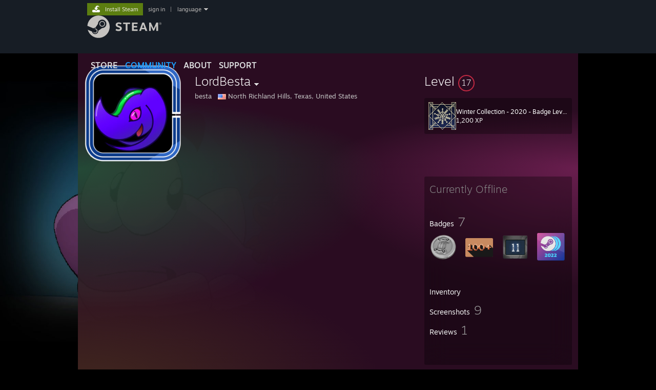

--- FILE ---
content_type: text/javascript;charset=UTF-8
request_url: https://community.akamai.steamstatic.com/public/javascript/applications/community/chunk~c7a3fa389.js?contenthash=f5a09dfe727c24b8ee76
body_size: 5929
content:











/**** (c) Valve Corporation. Use is governed by the terms of the Steam Subscriber Agreement http://store.steampowered.com/subscriber_agreement/. 
****/
"use strict";(self.webpackChunkcommunity=self.webpackChunkcommunity||[]).push([[4317],{6083:(e,r,t)=>{t.d(r,{D:()=>a});var i=t(3049);function a(e){return e.toLocaleString((0,i.J)())}},3049:(e,r,t)=>{t.d(r,{J:()=>s});var i=t(8527),a=t(42475);function s(){return(0,a.A)().languages.map((e=>{return 2==(r=e.strISOCode).length&&i.TS.COUNTRY?`${r}-${i.TS.COUNTRY}`:r;var r}))}},83935:(e,r,t)=>{t.d(r,{GB:()=>D,RY:()=>f,Sm:()=>I,a9:()=>i,bA:()=>q,l3:()=>x,pt:()=>l});var i,a=t(80613),s=t.n(a),n=t(89068),o=t(56545);class l extends a.Message{static ImplementsStaticInterface(){}constructor(e=null){super(),l.prototype.steamid||n.Sg(l.M()),a.Message.initialize(this,e,0,-1,void 0,null)}static M(){return l.sm_m||(l.sm_m={proto:l,fields:{steamid:{n:1,br:n.qM.readFixed64String,bw:n.gp.writeFixed64String}}}),l.sm_m}static MBF(){return l.sm_mbf||(l.sm_mbf=n.w0(l.M())),l.sm_mbf}toObject(e=!1){return l.toObject(e,this)}static toObject(e,r){return n.BT(l.M(),e,r)}static fromObject(e){return n.Uq(l.M(),e)}static deserializeBinary(e){let r=new(s().BinaryReader)(e),t=new l;return l.deserializeBinaryFromReader(t,r)}static deserializeBinaryFromReader(e,r){return n.zj(l.MBF(),e,r)}serializeBinary(){var e=new(s().BinaryWriter);return l.serializeBinaryToWriter(this,e),e.getResultBuffer()}static serializeBinaryToWriter(e,r){n.i0(l.M(),e,r)}serializeBase64String(){var e=new(s().BinaryWriter);return l.serializeBinaryToWriter(this,e),e.getResultBase64String()}getClassName(){return"CLoyaltyRewards_GetSummary_Request"}}class u extends a.Message{static ImplementsStaticInterface(){}constructor(e=null){super(),u.prototype.summary||n.Sg(u.M()),a.Message.initialize(this,e,0,-1,void 0,null)}static M(){return u.sm_m||(u.sm_m={proto:u,fields:{summary:{n:1,c:m},timestamp_updated:{n:2,br:n.qM.readUint32,bw:n.gp.writeUint32},auditid_highwater:{n:3,br:n.qM.readUint64String,bw:n.gp.writeUint64String}}}),u.sm_m}static MBF(){return u.sm_mbf||(u.sm_mbf=n.w0(u.M())),u.sm_mbf}toObject(e=!1){return u.toObject(e,this)}static toObject(e,r){return n.BT(u.M(),e,r)}static fromObject(e){return n.Uq(u.M(),e)}static deserializeBinary(e){let r=new(s().BinaryReader)(e),t=new u;return u.deserializeBinaryFromReader(t,r)}static deserializeBinaryFromReader(e,r){return n.zj(u.MBF(),e,r)}serializeBinary(){var e=new(s().BinaryWriter);return u.serializeBinaryToWriter(this,e),e.getResultBuffer()}static serializeBinaryToWriter(e,r){n.i0(u.M(),e,r)}serializeBase64String(){var e=new(s().BinaryWriter);return u.serializeBinaryToWriter(this,e),e.getResultBase64String()}getClassName(){return"CLoyaltyRewards_GetSummary_Response"}}class m extends a.Message{static ImplementsStaticInterface(){}constructor(e=null){super(),m.prototype.points||n.Sg(m.M()),a.Message.initialize(this,e,0,-1,void 0,null)}static M(){return m.sm_m||(m.sm_m={proto:m,fields:{points:{n:1,br:n.qM.readInt64String,bw:n.gp.writeInt64String},points_earned:{n:2,br:n.qM.readInt64String,bw:n.gp.writeInt64String},points_spent:{n:3,br:n.qM.readInt64String,bw:n.gp.writeInt64String}}}),m.sm_m}static MBF(){return m.sm_mbf||(m.sm_mbf=n.w0(m.M())),m.sm_mbf}toObject(e=!1){return m.toObject(e,this)}static toObject(e,r){return n.BT(m.M(),e,r)}static fromObject(e){return n.Uq(m.M(),e)}static deserializeBinary(e){let r=new(s().BinaryReader)(e),t=new m;return m.deserializeBinaryFromReader(t,r)}static deserializeBinaryFromReader(e,r){return n.zj(m.MBF(),e,r)}serializeBinary(){var e=new(s().BinaryWriter);return m.serializeBinaryToWriter(this,e),e.getResultBuffer()}static serializeBinaryToWriter(e,r){n.i0(m.M(),e,r)}serializeBase64String(){var e=new(s().BinaryWriter);return m.serializeBinaryToWriter(this,e),e.getResultBase64String()}getClassName(){return"CLoyaltyRewards_GetSummary_Response_Summary"}}class c extends a.Message{static ImplementsStaticInterface(){}constructor(e=null){super(),c.prototype.amount||n.Sg(c.M()),a.Message.initialize(this,e,0,-1,void 0,null)}static M(){return c.sm_m||(c.sm_m={proto:c,fields:{amount:{n:1,br:n.qM.readInt64String,bw:n.gp.writeInt64String},ecurrency:{n:2,br:n.qM.readUint32,bw:n.gp.writeUint32}}}),c.sm_m}static MBF(){return c.sm_mbf||(c.sm_mbf=n.w0(c.M())),c.sm_mbf}toObject(e=!1){return c.toObject(e,this)}static toObject(e,r){return n.BT(c.M(),e,r)}static fromObject(e){return n.Uq(c.M(),e)}static deserializeBinary(e){let r=new(s().BinaryReader)(e),t=new c;return c.deserializeBinaryFromReader(t,r)}static deserializeBinaryFromReader(e,r){return n.zj(c.MBF(),e,r)}serializeBinary(){var e=new(s().BinaryWriter);return c.serializeBinaryToWriter(this,e),e.getResultBuffer()}static serializeBinaryToWriter(e,r){n.i0(c.M(),e,r)}serializeBase64String(){var e=new(s().BinaryWriter);return c.serializeBinaryToWriter(this,e),e.getResultBase64String()}getClassName(){return"CLoyaltyRewards_GetPointsForSpend_Request"}}class d extends a.Message{static ImplementsStaticInterface(){}constructor(e=null){super(),d.prototype.points||n.Sg(d.M()),a.Message.initialize(this,e,0,-1,void 0,null)}static M(){return d.sm_m||(d.sm_m={proto:d,fields:{points:{n:1,br:n.qM.readInt64String,bw:n.gp.writeInt64String}}}),d.sm_m}static MBF(){return d.sm_mbf||(d.sm_mbf=n.w0(d.M())),d.sm_mbf}toObject(e=!1){return d.toObject(e,this)}static toObject(e,r){return n.BT(d.M(),e,r)}static fromObject(e){return n.Uq(d.M(),e)}static deserializeBinary(e){let r=new(s().BinaryReader)(e),t=new d;return d.deserializeBinaryFromReader(t,r)}static deserializeBinaryFromReader(e,r){return n.zj(d.MBF(),e,r)}serializeBinary(){var e=new(s().BinaryWriter);return d.serializeBinaryToWriter(this,e),e.getResultBuffer()}static serializeBinaryToWriter(e,r){n.i0(d.M(),e,r)}serializeBase64String(){var e=new(s().BinaryWriter);return d.serializeBinaryToWriter(this,e),e.getResultBase64String()}getClassName(){return"CLoyaltyRewards_GetPointsForSpend_Response"}}class B extends a.Message{static ImplementsStaticInterface(){}constructor(e=null){super(),B.prototype.defid||n.Sg(B.M()),a.Message.initialize(this,e,0,-1,void 0,null)}static M(){return B.sm_m||(B.sm_m={proto:B,fields:{defid:{n:1,br:n.qM.readUint32,bw:n.gp.writeUint32},expected_points_cost:{n:2,br:n.qM.readInt64String,bw:n.gp.writeInt64String}}}),B.sm_m}static MBF(){return B.sm_mbf||(B.sm_mbf=n.w0(B.M())),B.sm_mbf}toObject(e=!1){return B.toObject(e,this)}static toObject(e,r){return n.BT(B.M(),e,r)}static fromObject(e){return n.Uq(B.M(),e)}static deserializeBinary(e){let r=new(s().BinaryReader)(e),t=new B;return B.deserializeBinaryFromReader(t,r)}static deserializeBinaryFromReader(e,r){return n.zj(B.MBF(),e,r)}serializeBinary(){var e=new(s().BinaryWriter);return B.serializeBinaryToWriter(this,e),e.getResultBuffer()}static serializeBinaryToWriter(e,r){n.i0(B.M(),e,r)}serializeBase64String(){var e=new(s().BinaryWriter);return B.serializeBinaryToWriter(this,e),e.getResultBase64String()}getClassName(){return"CLoyaltyRewards_RedeemPoints_Request"}}class g extends a.Message{static ImplementsStaticInterface(){}constructor(e=null){super(),g.prototype.defid||n.Sg(g.M()),a.Message.initialize(this,e,0,-1,void 0,null)}static M(){return g.sm_m||(g.sm_m={proto:g,fields:{defid:{n:1,br:n.qM.readUint32,bw:n.gp.writeUint32},num_levels:{n:2,d:1,br:n.qM.readInt32,bw:n.gp.writeInt32}}}),g.sm_m}static MBF(){return g.sm_mbf||(g.sm_mbf=n.w0(g.M())),g.sm_mbf}toObject(e=!1){return g.toObject(e,this)}static toObject(e,r){return n.BT(g.M(),e,r)}static fromObject(e){return n.Uq(g.M(),e)}static deserializeBinary(e){let r=new(s().BinaryReader)(e),t=new g;return g.deserializeBinaryFromReader(t,r)}static deserializeBinaryFromReader(e,r){return n.zj(g.MBF(),e,r)}serializeBinary(){var e=new(s().BinaryWriter);return g.serializeBinaryToWriter(this,e),e.getResultBuffer()}static serializeBinaryToWriter(e,r){n.i0(g.M(),e,r)}serializeBase64String(){var e=new(s().BinaryWriter);return g.serializeBinaryToWriter(this,e),e.getResultBase64String()}getClassName(){return"CLoyaltyRewards_RedeemPointsForBadgeLevel_Request"}}class y extends a.Message{static ImplementsStaticInterface(){}constructor(e=null){super(),y.prototype.defid||n.Sg(y.M()),a.Message.initialize(this,e,0,-1,void 0,null)}static M(){return y.sm_m||(y.sm_m={proto:y,fields:{defid:{n:1,br:n.qM.readUint32,bw:n.gp.writeUint32},communityitemid:{n:2,br:n.qM.readUint64String,bw:n.gp.writeUint64String}}}),y.sm_m}static MBF(){return y.sm_mbf||(y.sm_mbf=n.w0(y.M())),y.sm_mbf}toObject(e=!1){return y.toObject(e,this)}static toObject(e,r){return n.BT(y.M(),e,r)}static fromObject(e){return n.Uq(y.M(),e)}static deserializeBinary(e){let r=new(s().BinaryReader)(e),t=new y;return y.deserializeBinaryFromReader(t,r)}static deserializeBinaryFromReader(e,r){return n.zj(y.MBF(),e,r)}serializeBinary(){var e=new(s().BinaryWriter);return y.serializeBinaryToWriter(this,e),e.getResultBuffer()}static serializeBinaryToWriter(e,r){n.i0(y.M(),e,r)}serializeBase64String(){var e=new(s().BinaryWriter);return y.serializeBinaryToWriter(this,e),e.getResultBase64String()}getClassName(){return"CLoyaltyRewards_RedeemPointsToUpgradeItem_Request"}}class b extends a.Message{static ImplementsStaticInterface(){}constructor(e=null){super(),b.prototype.communityitemid||n.Sg(b.M()),a.Message.initialize(this,e,0,-1,[2],null)}static M(){return b.sm_m||(b.sm_m={proto:b,fields:{communityitemid:{n:1,br:n.qM.readUint64String,bw:n.gp.writeUint64String},bundle_community_item_ids:{n:2,r:!0,q:!0,br:n.qM.readUint64String,pbr:n.qM.readPackedUint64String,bw:n.gp.writeRepeatedUint64String}}}),b.sm_m}static MBF(){return b.sm_mbf||(b.sm_mbf=n.w0(b.M())),b.sm_mbf}toObject(e=!1){return b.toObject(e,this)}static toObject(e,r){return n.BT(b.M(),e,r)}static fromObject(e){return n.Uq(b.M(),e)}static deserializeBinary(e){let r=new(s().BinaryReader)(e),t=new b;return b.deserializeBinaryFromReader(t,r)}static deserializeBinaryFromReader(e,r){return n.zj(b.MBF(),e,r)}serializeBinary(){var e=new(s().BinaryWriter);return b.serializeBinaryToWriter(this,e),e.getResultBuffer()}static serializeBinaryToWriter(e,r){n.i0(b.M(),e,r)}serializeBase64String(){var e=new(s().BinaryWriter);return b.serializeBinaryToWriter(this,e),e.getResultBase64String()}getClassName(){return"CLoyaltyRewards_RedeemPoints_Response"}}class M extends a.Message{static ImplementsStaticInterface(){}constructor(e=null){super(),M.prototype.customization_type||n.Sg(M.M()),a.Message.initialize(this,e,0,-1,void 0,null)}static M(){return M.sm_m||(M.sm_m={proto:M,fields:{customization_type:{n:1,br:n.qM.readEnum,bw:n.gp.writeEnum}}}),M.sm_m}static MBF(){return M.sm_mbf||(M.sm_mbf=n.w0(M.M())),M.sm_mbf}toObject(e=!1){return M.toObject(e,this)}static toObject(e,r){return n.BT(M.M(),e,r)}static fromObject(e){return n.Uq(M.M(),e)}static deserializeBinary(e){let r=new(s().BinaryReader)(e),t=new M;return M.deserializeBinaryFromReader(t,r)}static deserializeBinaryFromReader(e,r){return n.zj(M.MBF(),e,r)}serializeBinary(){var e=new(s().BinaryWriter);return M.serializeBinaryToWriter(this,e),e.getResultBuffer()}static serializeBinaryToWriter(e,r){n.i0(M.M(),e,r)}serializeBase64String(){var e=new(s().BinaryWriter);return M.serializeBinaryToWriter(this,e),e.getResultBase64String()}getClassName(){return"CLoyaltyRewards_RedeemPointsForProfileCustomization_Request"}}class w extends a.Message{static ImplementsStaticInterface(){}constructor(e=null){super(),w.prototype.purchaseid||n.Sg(w.M()),a.Message.initialize(this,e,0,-1,void 0,null)}static M(){return w.sm_m||(w.sm_m={proto:w,fields:{purchaseid:{n:1,br:n.qM.readUint64String,bw:n.gp.writeUint64String}}}),w.sm_m}static MBF(){return w.sm_mbf||(w.sm_mbf=n.w0(w.M())),w.sm_mbf}toObject(e=!1){return w.toObject(e,this)}static toObject(e,r){return n.BT(w.M(),e,r)}static fromObject(e){return n.Uq(w.M(),e)}static deserializeBinary(e){let r=new(s().BinaryReader)(e),t=new w;return w.deserializeBinaryFromReader(t,r)}static deserializeBinaryFromReader(e,r){return n.zj(w.MBF(),e,r)}serializeBinary(){var e=new(s().BinaryWriter);return w.serializeBinaryToWriter(this,e),e.getResultBuffer()}static serializeBinaryToWriter(e,r){n.i0(w.M(),e,r)}serializeBase64String(){var e=new(s().BinaryWriter);return w.serializeBinaryToWriter(this,e),e.getResultBase64String()}getClassName(){return"CLoyaltyRewards_RedeemPointsForProfileCustomization_Response"}}class p extends a.Message{static ImplementsStaticInterface(){}constructor(e=null){super(),p.prototype.customization_type||n.Sg(p.M()),a.Message.initialize(this,e,0,-1,void 0,null)}static M(){return p.sm_m||(p.sm_m={proto:p,fields:{customization_type:{n:1,br:n.qM.readEnum,bw:n.gp.writeEnum},new_level:{n:2,br:n.qM.readUint32,bw:n.gp.writeUint32}}}),p.sm_m}static MBF(){return p.sm_mbf||(p.sm_mbf=n.w0(p.M())),p.sm_mbf}toObject(e=!1){return p.toObject(e,this)}static toObject(e,r){return n.BT(p.M(),e,r)}static fromObject(e){return n.Uq(p.M(),e)}static deserializeBinary(e){let r=new(s().BinaryReader)(e),t=new p;return p.deserializeBinaryFromReader(t,r)}static deserializeBinaryFromReader(e,r){return n.zj(p.MBF(),e,r)}serializeBinary(){var e=new(s().BinaryWriter);return p.serializeBinaryToWriter(this,e),e.getResultBuffer()}static serializeBinaryToWriter(e,r){n.i0(p.M(),e,r)}serializeBase64String(){var e=new(s().BinaryWriter);return p.serializeBinaryToWriter(this,e),e.getResultBase64String()}getClassName(){return"CLoyaltyRewards_RedeemPointsForProfileCustomizationUpgrade_Request"}}class _ extends a.Message{static ImplementsStaticInterface(){}constructor(e=null){super(),a.Message.initialize(this,e,0,-1,void 0,null)}toObject(e=!1){return _.toObject(e,this)}static toObject(e,r){return e?{$jspbMessageInstance:r}:{}}static fromObject(e){return new _}static deserializeBinary(e){let r=new(s().BinaryReader)(e),t=new _;return _.deserializeBinaryFromReader(t,r)}static deserializeBinaryFromReader(e,r){return e}serializeBinary(){var e=new(s().BinaryWriter);return _.serializeBinaryToWriter(this,e),e.getResultBuffer()}static serializeBinaryToWriter(e,r){}serializeBase64String(){var e=new(s().BinaryWriter);return _.serializeBinaryToWriter(this,e),e.getResultBase64String()}getClassName(){return"CLoyaltyRewards_RedeemPointsForProfileCustomizationUpgrade_Response"}}class z extends a.Message{static ImplementsStaticInterface(){}constructor(e=null){super(),z.prototype.serial_number||n.Sg(z.M()),a.Message.initialize(this,e,0,-1,void 0,null)}static M(){return z.sm_m||(z.sm_m={proto:z,fields:{serial_number:{n:1,br:n.qM.readString,bw:n.gp.writeString},controller_code:{n:2,br:n.qM.readString,bw:n.gp.writeString}}}),z.sm_m}static MBF(){return z.sm_mbf||(z.sm_mbf=n.w0(z.M())),z.sm_mbf}toObject(e=!1){return z.toObject(e,this)}static toObject(e,r){return n.BT(z.M(),e,r)}static fromObject(e){return n.Uq(z.M(),e)}static deserializeBinary(e){let r=new(s().BinaryReader)(e),t=new z;return z.deserializeBinaryFromReader(t,r)}static deserializeBinaryFromReader(e,r){return n.zj(z.MBF(),e,r)}serializeBinary(){var e=new(s().BinaryWriter);return z.serializeBinaryToWriter(this,e),e.getResultBuffer()}static serializeBinaryToWriter(e,r){n.i0(z.M(),e,r)}serializeBase64String(){var e=new(s().BinaryWriter);return z.serializeBinaryToWriter(this,e),e.getResultBase64String()}getClassName(){return"CLoyaltyRewards_RegisterForSteamDeckRewards_Request"}}class R extends a.Message{static ImplementsStaticInterface(){}constructor(e=null){super(),R.prototype.granted_profile_modifier||n.Sg(R.M()),a.Message.initialize(this,e,0,-1,void 0,null)}static M(){return R.sm_m||(R.sm_m={proto:R,fields:{granted_profile_modifier:{n:1,br:n.qM.readBool,bw:n.gp.writeBool}}}),R.sm_m}static MBF(){return R.sm_mbf||(R.sm_mbf=n.w0(R.M())),R.sm_mbf}toObject(e=!1){return R.toObject(e,this)}static toObject(e,r){return n.BT(R.M(),e,r)}static fromObject(e){return n.Uq(R.M(),e)}static deserializeBinary(e){let r=new(s().BinaryReader)(e),t=new R;return R.deserializeBinaryFromReader(t,r)}static deserializeBinaryFromReader(e,r){return n.zj(R.MBF(),e,r)}serializeBinary(){var e=new(s().BinaryWriter);return R.serializeBinaryToWriter(this,e),e.getResultBuffer()}static serializeBinaryToWriter(e,r){n.i0(R.M(),e,r)}serializeBase64String(){var e=new(s().BinaryWriter);return R.serializeBinaryToWriter(this,e),e.getResultBase64String()}getClassName(){return"CLoyaltyRewards_RegisterForSteamDeckRewards_Response"}}class f extends a.Message{static ImplementsStaticInterface(){}constructor(e=null){super(),f.prototype.target_type||n.Sg(f.M()),a.Message.initialize(this,e,0,-1,void 0,null)}static M(){return f.sm_m||(f.sm_m={proto:f,fields:{target_type:{n:1,br:n.qM.readEnum,bw:n.gp.writeEnum},targetid:{n:2,br:n.qM.readUint64String,bw:n.gp.writeUint64String},reactionid:{n:3,br:n.qM.readUint32,bw:n.gp.writeUint32}}}),f.sm_m}static MBF(){return f.sm_mbf||(f.sm_mbf=n.w0(f.M())),f.sm_mbf}toObject(e=!1){return f.toObject(e,this)}static toObject(e,r){return n.BT(f.M(),e,r)}static fromObject(e){return n.Uq(f.M(),e)}static deserializeBinary(e){let r=new(s().BinaryReader)(e),t=new f;return f.deserializeBinaryFromReader(t,r)}static deserializeBinaryFromReader(e,r){return n.zj(f.MBF(),e,r)}serializeBinary(){var e=new(s().BinaryWriter);return f.serializeBinaryToWriter(this,e),e.getResultBuffer()}static serializeBinaryToWriter(e,r){n.i0(f.M(),e,r)}serializeBase64String(){var e=new(s().BinaryWriter);return f.serializeBinaryToWriter(this,e),e.getResultBase64String()}getClassName(){return"CLoyaltyRewards_AddReaction_Request"}}class S extends a.Message{static ImplementsStaticInterface(){}constructor(e=null){super(),a.Message.initialize(this,e,0,-1,void 0,null)}toObject(e=!1){return S.toObject(e,this)}static toObject(e,r){return e?{$jspbMessageInstance:r}:{}}static fromObject(e){return new S}static deserializeBinary(e){let r=new(s().BinaryReader)(e),t=new S;return S.deserializeBinaryFromReader(t,r)}static deserializeBinaryFromReader(e,r){return e}serializeBinary(){var e=new(s().BinaryWriter);return S.serializeBinaryToWriter(this,e),e.getResultBuffer()}static serializeBinaryToWriter(e,r){}serializeBase64String(){var e=new(s().BinaryWriter);return S.serializeBinaryToWriter(this,e),e.getResultBase64String()}getClassName(){return"CLoyaltyRewards_AddReaction_Response"}}class q extends a.Message{static ImplementsStaticInterface(){}constructor(e=null){super(),q.prototype.target_type||n.Sg(q.M()),a.Message.initialize(this,e,0,-1,void 0,null)}static M(){return q.sm_m||(q.sm_m={proto:q,fields:{target_type:{n:1,br:n.qM.readEnum,bw:n.gp.writeEnum},targetid:{n:2,br:n.qM.readUint64String,bw:n.gp.writeUint64String}}}),q.sm_m}static MBF(){return q.sm_mbf||(q.sm_mbf=n.w0(q.M())),q.sm_mbf}toObject(e=!1){return q.toObject(e,this)}static toObject(e,r){return n.BT(q.M(),e,r)}static fromObject(e){return n.Uq(q.M(),e)}static deserializeBinary(e){let r=new(s().BinaryReader)(e),t=new q;return q.deserializeBinaryFromReader(t,r)}static deserializeBinaryFromReader(e,r){return n.zj(q.MBF(),e,r)}serializeBinary(){var e=new(s().BinaryWriter);return q.serializeBinaryToWriter(this,e),e.getResultBuffer()}static serializeBinaryToWriter(e,r){n.i0(q.M(),e,r)}serializeBase64String(){var e=new(s().BinaryWriter);return q.serializeBinaryToWriter(this,e),e.getResultBase64String()}getClassName(){return"CLoyaltyRewards_GetReactions_Request"}}class W extends a.Message{static ImplementsStaticInterface(){}constructor(e=null){super(),W.prototype.reactionids||n.Sg(W.M()),a.Message.initialize(this,e,0,-1,[1],null)}static M(){return W.sm_m||(W.sm_m={proto:W,fields:{reactionids:{n:1,r:!0,q:!0,br:n.qM.readUint32,pbr:n.qM.readPackedUint32,bw:n.gp.writeRepeatedUint32}}}),W.sm_m}static MBF(){return W.sm_mbf||(W.sm_mbf=n.w0(W.M())),W.sm_mbf}toObject(e=!1){return W.toObject(e,this)}static toObject(e,r){return n.BT(W.M(),e,r)}static fromObject(e){return n.Uq(W.M(),e)}static deserializeBinary(e){let r=new(s().BinaryReader)(e),t=new W;return W.deserializeBinaryFromReader(t,r)}static deserializeBinaryFromReader(e,r){return n.zj(W.MBF(),e,r)}serializeBinary(){var e=new(s().BinaryWriter);return W.serializeBinaryToWriter(this,e),e.getResultBuffer()}static serializeBinaryToWriter(e,r){n.i0(W.M(),e,r)}serializeBase64String(){var e=new(s().BinaryWriter);return W.serializeBinaryToWriter(this,e),e.getResultBase64String()}getClassName(){return"CLoyaltyRewards_GetReactions_Response"}}class j extends a.Message{static ImplementsStaticInterface(){}constructor(e=null){super(),j.prototype.steamid||n.Sg(j.M()),a.Message.initialize(this,e,0,-1,void 0,null)}static M(){return j.sm_m||(j.sm_m={proto:j,fields:{steamid:{n:1,br:n.qM.readFixed64String,bw:n.gp.writeFixed64String}}}),j.sm_m}static MBF(){return j.sm_mbf||(j.sm_mbf=n.w0(j.M())),j.sm_mbf}toObject(e=!1){return j.toObject(e,this)}static toObject(e,r){return n.BT(j.M(),e,r)}static fromObject(e){return n.Uq(j.M(),e)}static deserializeBinary(e){let r=new(s().BinaryReader)(e),t=new j;return j.deserializeBinaryFromReader(t,r)}static deserializeBinaryFromReader(e,r){return n.zj(j.MBF(),e,r)}serializeBinary(){var e=new(s().BinaryWriter);return j.serializeBinaryToWriter(this,e),e.getResultBuffer()}static serializeBinaryToWriter(e,r){n.i0(j.M(),e,r)}serializeBase64String(){var e=new(s().BinaryWriter);return j.serializeBinaryToWriter(this,e),e.getResultBase64String()}getClassName(){return"CLoyaltyRewards_GetReactionsSummaryForUser_Request"}}class h extends a.Message{static ImplementsStaticInterface(){}constructor(e=null){super(),h.prototype.total||n.Sg(h.M()),a.Message.initialize(this,e,0,-1,[1,2,3,4,5,6],null)}static M(){return h.sm_m||(h.sm_m={proto:h,fields:{total:{n:1,c:F,r:!0,q:!0},user_reviews:{n:2,c:F,r:!0,q:!0},ugc:{n:3,c:F,r:!0,q:!0},profile:{n:4,c:F,r:!0,q:!0},forum_topics:{n:5,c:F,r:!0,q:!0},comments:{n:6,c:F,r:!0,q:!0},total_given:{n:7,br:n.qM.readUint32,bw:n.gp.writeUint32},total_received:{n:8,br:n.qM.readUint32,bw:n.gp.writeUint32},total_points_given:{n:9,br:n.qM.readInt64String,bw:n.gp.writeInt64String},total_points_received:{n:10,br:n.qM.readInt64String,bw:n.gp.writeInt64String}}}),h.sm_m}static MBF(){return h.sm_mbf||(h.sm_mbf=n.w0(h.M())),h.sm_mbf}toObject(e=!1){return h.toObject(e,this)}static toObject(e,r){return n.BT(h.M(),e,r)}static fromObject(e){return n.Uq(h.M(),e)}static deserializeBinary(e){let r=new(s().BinaryReader)(e),t=new h;return h.deserializeBinaryFromReader(t,r)}static deserializeBinaryFromReader(e,r){return n.zj(h.MBF(),e,r)}serializeBinary(){var e=new(s().BinaryWriter);return h.serializeBinaryToWriter(this,e),e.getResultBuffer()}static serializeBinaryToWriter(e,r){n.i0(h.M(),e,r)}serializeBase64String(){var e=new(s().BinaryWriter);return h.serializeBinaryToWriter(this,e),e.getResultBase64String()}getClassName(){return"CLoyaltyRewards_GetReactionsSummaryForUser_Response"}}class F extends a.Message{static ImplementsStaticInterface(){}constructor(e=null){super(),F.prototype.reactionid||n.Sg(F.M()),a.Message.initialize(this,e,0,-1,void 0,null)}static M(){return F.sm_m||(F.sm_m={proto:F,fields:{reactionid:{n:1,br:n.qM.readEnum,bw:n.gp.writeEnum},given:{n:2,br:n.qM.readUint32,bw:n.gp.writeUint32},received:{n:3,br:n.qM.readUint32,bw:n.gp.writeUint32},points_given:{n:4,br:n.qM.readInt64String,bw:n.gp.writeInt64String},points_received:{n:5,br:n.qM.readInt64String,bw:n.gp.writeInt64String},purchaseable:{n:6,br:n.qM.readBool,bw:n.gp.writeBool}}}),F.sm_m}static MBF(){return F.sm_mbf||(F.sm_mbf=n.w0(F.M())),F.sm_mbf}toObject(e=!1){return F.toObject(e,this)}static toObject(e,r){return n.BT(F.M(),e,r)}static fromObject(e){return n.Uq(F.M(),e)}static deserializeBinary(e){let r=new(s().BinaryReader)(e),t=new F;return F.deserializeBinaryFromReader(t,r)}static deserializeBinaryFromReader(e,r){return n.zj(F.MBF(),e,r)}serializeBinary(){var e=new(s().BinaryWriter);return F.serializeBinaryToWriter(this,e),e.getResultBuffer()}static serializeBinaryToWriter(e,r){n.i0(F.M(),e,r)}serializeBase64String(){var e=new(s().BinaryWriter);return F.serializeBinaryToWriter(this,e),e.getResultBase64String()}getClassName(){return"CLoyaltyRewards_GetReactionsSummaryForUser_Response_Breakdown"}}class I extends a.Message{static ImplementsStaticInterface(){}constructor(e=null){super(),a.Message.initialize(this,e,0,-1,void 0,null)}toObject(e=!1){return I.toObject(e,this)}static toObject(e,r){return e?{$jspbMessageInstance:r}:{}}static fromObject(e){return new I}static deserializeBinary(e){let r=new(s().BinaryReader)(e),t=new I;return I.deserializeBinaryFromReader(t,r)}static deserializeBinaryFromReader(e,r){return e}serializeBinary(){var e=new(s().BinaryWriter);return I.serializeBinaryToWriter(this,e),e.getResultBuffer()}static serializeBinaryToWriter(e,r){}serializeBase64String(){var e=new(s().BinaryWriter);return I.serializeBinaryToWriter(this,e),e.getResultBase64String()}getClassName(){return"CLoyaltyRewards_GetReactionConfig_Request"}}class O extends a.Message{static ImplementsStaticInterface(){}constructor(e=null){super(),O.prototype.reactions||n.Sg(O.M()),a.Message.initialize(this,e,0,-1,[3],null)}static M(){return O.sm_m||(O.sm_m={proto:O,fields:{reactions:{n:3,c:T,r:!0,q:!0}}}),O.sm_m}static MBF(){return O.sm_mbf||(O.sm_mbf=n.w0(O.M())),O.sm_mbf}toObject(e=!1){return O.toObject(e,this)}static toObject(e,r){return n.BT(O.M(),e,r)}static fromObject(e){return n.Uq(O.M(),e)}static deserializeBinary(e){let r=new(s().BinaryReader)(e),t=new O;return O.deserializeBinaryFromReader(t,r)}static deserializeBinaryFromReader(e,r){return n.zj(O.MBF(),e,r)}serializeBinary(){var e=new(s().BinaryWriter);return O.serializeBinaryToWriter(this,e),e.getResultBuffer()}static serializeBinaryToWriter(e,r){n.i0(O.M(),e,r)}serializeBase64String(){var e=new(s().BinaryWriter);return O.serializeBinaryToWriter(this,e),e.getResultBase64String()}getClassName(){return"CLoyaltyRewards_GetReactionConfig_Response"}}class T extends a.Message{static ImplementsStaticInterface(){}constructor(e=null){super(),T.prototype.reactionid||n.Sg(T.M()),a.Message.initialize(this,e,0,-1,[4,5],null)}static M(){return T.sm_m||(T.sm_m={proto:T,fields:{reactionid:{n:1,br:n.qM.readEnum,bw:n.gp.writeEnum},points_cost:{n:2,br:n.qM.readUint32,bw:n.gp.writeUint32},points_transferred:{n:3,br:n.qM.readUint32,bw:n.gp.writeUint32},valid_target_types:{n:4,r:!0,q:!0,br:n.qM.readEnum,pbr:n.qM.readPackedEnum,bw:n.gp.writeRepeatedEnum},valid_ugc_types:{n:5,r:!0,q:!0,br:n.qM.readUint32,pbr:n.qM.readPackedUint32,bw:n.gp.writeRepeatedUint32},purchaseable:{n:6,br:n.qM.readBool,bw:n.gp.writeBool}}}),T.sm_m}static MBF(){return T.sm_mbf||(T.sm_mbf=n.w0(T.M())),T.sm_mbf}toObject(e=!1){return T.toObject(e,this)}static toObject(e,r){return n.BT(T.M(),e,r)}static fromObject(e){return n.Uq(T.M(),e)}static deserializeBinary(e){let r=new(s().BinaryReader)(e),t=new T;return T.deserializeBinaryFromReader(t,r)}static deserializeBinaryFromReader(e,r){return n.zj(T.MBF(),e,r)}serializeBinary(){var e=new(s().BinaryWriter);return T.serializeBinaryToWriter(this,e),e.getResultBuffer()}static serializeBinaryToWriter(e,r){n.i0(T.M(),e,r)}serializeBase64String(){var e=new(s().BinaryWriter);return T.serializeBinaryToWriter(this,e),e.getResultBase64String()}getClassName(){return"CLoyaltyRewards_GetReactionConfig_Response_ReactionConfig"}}class v extends a.Message{static ImplementsStaticInterface(){}constructor(e=null){super(),a.Message.initialize(this,e,0,-1,void 0,null)}toObject(e=!1){return v.toObject(e,this)}static toObject(e,r){return e?{$jspbMessageInstance:r}:{}}static fromObject(e){return new v}static deserializeBinary(e){let r=new(s().BinaryReader)(e),t=new v;return v.deserializeBinaryFromReader(t,r)}static deserializeBinaryFromReader(e,r){return e}serializeBinary(){var e=new(s().BinaryWriter);return v.serializeBinaryToWriter(this,e),e.getResultBuffer()}static serializeBinaryToWriter(e,r){}serializeBase64String(){var e=new(s().BinaryWriter);return v.serializeBinaryToWriter(this,e),e.getResultBase64String()}getClassName(){return"CLoyaltyRewards_GetProfileCustomizationsConfig_Request"}}class U extends a.Message{static ImplementsStaticInterface(){}constructor(e=null){super(),U.prototype.points_cost||n.Sg(U.M()),a.Message.initialize(this,e,0,-1,[3,4],null)}static M(){return U.sm_m||(U.sm_m={proto:U,fields:{points_cost:{n:1,br:n.qM.readUint32,bw:n.gp.writeUint32},upgrade_points_cost:{n:2,br:n.qM.readUint32,bw:n.gp.writeUint32},purchasable_customization_types:{n:3,r:!0,q:!0,br:n.qM.readEnum,pbr:n.qM.readPackedEnum,bw:n.gp.writeRepeatedEnum},upgradable_customization_types:{n:4,r:!0,q:!0,br:n.qM.readEnum,pbr:n.qM.readPackedEnum,bw:n.gp.writeRepeatedEnum},max_slots_per_type:{n:5,br:n.qM.readUint32,bw:n.gp.writeUint32},max_upgradable_level:{n:6,br:n.qM.readUint32,bw:n.gp.writeUint32}}}),U.sm_m}static MBF(){return U.sm_mbf||(U.sm_mbf=n.w0(U.M())),U.sm_mbf}toObject(e=!1){return U.toObject(e,this)}static toObject(e,r){return n.BT(U.M(),e,r)}static fromObject(e){return n.Uq(U.M(),e)}static deserializeBinary(e){let r=new(s().BinaryReader)(e),t=new U;return U.deserializeBinaryFromReader(t,r)}static deserializeBinaryFromReader(e,r){return n.zj(U.MBF(),e,r)}serializeBinary(){var e=new(s().BinaryWriter);return U.serializeBinaryToWriter(this,e),e.getResultBuffer()}static serializeBinaryToWriter(e,r){n.i0(U.M(),e,r)}serializeBase64String(){var e=new(s().BinaryWriter);return U.serializeBinaryToWriter(this,e),e.getResultBase64String()}getClassName(){return"CLoyaltyRewards_GetProfileCustomizationsConfig_Response"}}class C extends a.Message{static ImplementsStaticInterface(){}constructor(e=null){super(),a.Message.initialize(this,e,0,-1,void 0,null)}toObject(e=!1){return C.toObject(e,this)}static toObject(e,r){return e?{$jspbMessageInstance:r}:{}}static fromObject(e){return new C}static deserializeBinary(e){let r=new(s().BinaryReader)(e),t=new C;return C.deserializeBinaryFromReader(t,r)}static deserializeBinaryFromReader(e,r){return e}serializeBinary(){var e=new(s().BinaryWriter);return C.serializeBinaryToWriter(this,e),e.getResultBuffer()}static serializeBinaryToWriter(e,r){}serializeBase64String(){var e=new(s().BinaryWriter);return C.serializeBinaryToWriter(this,e),e.getResultBase64String()}getClassName(){return"CLoyaltyRewards_GetEligibleApps_Request"}}class P extends a.Message{static ImplementsStaticInterface(){}constructor(e=null){super(),P.prototype.apps||n.Sg(P.M()),a.Message.initialize(this,e,0,-1,[1],null)}static M(){return P.sm_m||(P.sm_m={proto:P,fields:{apps:{n:1,c:L,r:!0,q:!0}}}),P.sm_m}static MBF(){return P.sm_mbf||(P.sm_mbf=n.w0(P.M())),P.sm_mbf}toObject(e=!1){return P.toObject(e,this)}static toObject(e,r){return n.BT(P.M(),e,r)}static fromObject(e){return n.Uq(P.M(),e)}static deserializeBinary(e){let r=new(s().BinaryReader)(e),t=new P;return P.deserializeBinaryFromReader(t,r)}static deserializeBinaryFromReader(e,r){return n.zj(P.MBF(),e,r)}serializeBinary(){var e=new(s().BinaryWriter);return P.serializeBinaryToWriter(this,e),e.getResultBuffer()}static serializeBinaryToWriter(e,r){n.i0(P.M(),e,r)}serializeBase64String(){var e=new(s().BinaryWriter);return P.serializeBinaryToWriter(this,e),e.getResultBase64String()}getClassName(){return"CLoyaltyRewards_GetEligibleApps_Response"}}class L extends a.Message{static ImplementsStaticInterface(){}constructor(e=null){super(),L.prototype.appid||n.Sg(L.M()),a.Message.initialize(this,e,0,-1,void 0,null)}static M(){return L.sm_m||(L.sm_m={proto:L,fields:{appid:{n:1,br:n.qM.readUint32,bw:n.gp.writeUint32},has_items_anyone_can_purchase:{n:2,br:n.qM.readBool,bw:n.gp.writeBool},event_app:{n:3,br:n.qM.readBool,bw:n.gp.writeBool},hero_carousel_image:{n:4,br:n.qM.readString,bw:n.gp.writeString},owned:{n:5,br:n.qM.readBool,bw:n.gp.writeBool}}}),L.sm_m}static MBF(){return L.sm_mbf||(L.sm_mbf=n.w0(L.M())),L.sm_mbf}toObject(e=!1){return L.toObject(e,this)}static toObject(e,r){return n.BT(L.M(),e,r)}static fromObject(e){return n.Uq(L.M(),e)}static deserializeBinary(e){let r=new(s().BinaryReader)(e),t=new L;return L.deserializeBinaryFromReader(t,r)}static deserializeBinaryFromReader(e,r){return n.zj(L.MBF(),e,r)}serializeBinary(){var e=new(s().BinaryWriter);return L.serializeBinaryToWriter(this,e),e.getResultBuffer()}static serializeBinaryToWriter(e,r){n.i0(L.M(),e,r)}serializeBase64String(){var e=new(s().BinaryWriter);return L.serializeBinaryToWriter(this,e),e.getResultBase64String()}getClassName(){return"CLoyaltyRewards_GetEligibleApps_Response_EligibleApp"}}class x extends a.Message{static ImplementsStaticInterface(){}constructor(e=null){super(),x.prototype.appid||n.Sg(x.M()),a.Message.initialize(this,e,0,-1,[15],null)}static M(){return x.sm_m||(x.sm_m={proto:x,fields:{appid:{n:1,br:n.qM.readUint32,bw:n.gp.writeUint32},defid:{n:2,br:n.qM.readUint32,bw:n.gp.writeUint32},type:{n:3,br:n.qM.readEnum,bw:n.gp.writeEnum},community_item_class:{n:4,br:n.qM.readInt32,bw:n.gp.writeInt32},community_item_type:{n:5,br:n.qM.readUint32,bw:n.gp.writeUint32},point_cost:{n:6,br:n.qM.readInt64String,bw:n.gp.writeInt64String},timestamp_created:{n:7,br:n.qM.readUint32,bw:n.gp.writeUint32},timestamp_updated:{n:8,br:n.qM.readUint32,bw:n.gp.writeUint32},timestamp_available:{n:9,br:n.qM.readUint32,bw:n.gp.writeUint32},timestamp_available_end:{n:14,br:n.qM.readUint32,bw:n.gp.writeUint32},quantity:{n:10,br:n.qM.readInt64String,bw:n.gp.writeInt64String},internal_description:{n:11,br:n.qM.readString,bw:n.gp.writeString},active:{n:12,br:n.qM.readBool,bw:n.gp.writeBool},community_item_data:{n:13,c:N},bundle_defids:{n:15,r:!0,q:!0,br:n.qM.readUint32,pbr:n.qM.readPackedUint32,bw:n.gp.writeRepeatedUint32},usable_duration:{n:16,br:n.qM.readUint32,bw:n.gp.writeUint32},bundle_discount:{n:17,br:n.qM.readUint32,bw:n.gp.writeUint32},timestamp_free_until:{n:18,br:n.qM.readUint32,bw:n.gp.writeUint32}}}),x.sm_m}static MBF(){return x.sm_mbf||(x.sm_mbf=n.w0(x.M())),x.sm_mbf}toObject(e=!1){return x.toObject(e,this)}static toObject(e,r){return n.BT(x.M(),e,r)}static fromObject(e){return n.Uq(x.M(),e)}static deserializeBinary(e){let r=new(s().BinaryReader)(e),t=new x;return x.deserializeBinaryFromReader(t,r)}static deserializeBinaryFromReader(e,r){return n.zj(x.MBF(),e,r)}serializeBinary(){var e=new(s().BinaryWriter);return x.serializeBinaryToWriter(this,e),e.getResultBuffer()}static serializeBinaryToWriter(e,r){n.i0(x.M(),e,r)}serializeBase64String(){var e=new(s().BinaryWriter);return x.serializeBinaryToWriter(this,e),e.getResultBase64String()}getClassName(){return"LoyaltyRewardDefinition"}}class N extends a.Message{static ImplementsStaticInterface(){}constructor(e=null){super(),N.prototype.item_name||n.Sg(N.M()),a.Message.initialize(this,e,0,-1,[9],null)}static M(){return N.sm_m||(N.sm_m={proto:N,fields:{item_name:{n:1,br:n.qM.readString,bw:n.gp.writeString},item_title:{n:2,br:n.qM.readString,bw:n.gp.writeString},item_description:{n:3,br:n.qM.readString,bw:n.gp.writeString},item_image_small:{n:4,br:n.qM.readString,bw:n.gp.writeString},item_image_large:{n:5,br:n.qM.readString,bw:n.gp.writeString},item_movie_webm:{n:6,br:n.qM.readString,bw:n.gp.writeString},item_movie_mp4:{n:7,br:n.qM.readString,bw:n.gp.writeString},item_movie_webm_small:{n:10,br:n.qM.readString,bw:n.gp.writeString},item_movie_mp4_small:{n:11,br:n.qM.readString,bw:n.gp.writeString},animated:{n:8,br:n.qM.readBool,bw:n.gp.writeBool},badge_data:{n:9,c:E,r:!0,q:!0},profile_theme_id:{n:12,br:n.qM.readString,bw:n.gp.writeString},tiled:{n:13,br:n.qM.readBool,bw:n.gp.writeBool}}}),N.sm_m}static MBF(){return N.sm_mbf||(N.sm_mbf=n.w0(N.M())),N.sm_mbf}toObject(e=!1){return N.toObject(e,this)}static toObject(e,r){return n.BT(N.M(),e,r)}static fromObject(e){return n.Uq(N.M(),e)}static deserializeBinary(e){let r=new(s().BinaryReader)(e),t=new N;return N.deserializeBinaryFromReader(t,r)}static deserializeBinaryFromReader(e,r){return n.zj(N.MBF(),e,r)}serializeBinary(){var e=new(s().BinaryWriter);return N.serializeBinaryToWriter(this,e),e.getResultBuffer()}static serializeBinaryToWriter(e,r){n.i0(N.M(),e,r)}serializeBase64String(){var e=new(s().BinaryWriter);return N.serializeBinaryToWriter(this,e),e.getResultBase64String()}getClassName(){return"LoyaltyRewardDefinition_CommunityItemData"}}class E extends a.Message{static ImplementsStaticInterface(){}constructor(e=null){super(),E.prototype.level||n.Sg(E.M()),a.Message.initialize(this,e,0,-1,void 0,null)}static M(){return E.sm_m||(E.sm_m={proto:E,fields:{level:{n:1,br:n.qM.readInt32,bw:n.gp.writeInt32},image:{n:2,br:n.qM.readString,bw:n.gp.writeString}}}),E.sm_m}static MBF(){return E.sm_mbf||(E.sm_mbf=n.w0(E.M())),E.sm_mbf}toObject(e=!1){return E.toObject(e,this)}static toObject(e,r){return n.BT(E.M(),e,r)}static fromObject(e){return n.Uq(E.M(),e)}static deserializeBinary(e){let r=new(s().BinaryReader)(e),t=new E;return E.deserializeBinaryFromReader(t,r)}static deserializeBinaryFromReader(e,r){return n.zj(E.MBF(),e,r)}serializeBinary(){var e=new(s().BinaryWriter);return E.serializeBinaryToWriter(this,e),e.getResultBuffer()}static serializeBinaryToWriter(e,r){n.i0(E.M(),e,r)}serializeBase64String(){var e=new(s().BinaryWriter);return E.serializeBinaryToWriter(this,e),e.getResultBase64String()}getClassName(){return"LoyaltyRewardDefinition_BadgeData"}}class G extends a.Message{static ImplementsStaticInterface(){}constructor(e=null){super(),G.prototype.bonusid||n.Sg(G.M()),a.Message.initialize(this,e,0,-1,void 0,null)}static M(){return G.sm_m||(G.sm_m={proto:G,fields:{bonusid:{n:1,br:n.qM.readUint64String,bw:n.gp.writeUint64String},appid:{n:2,br:n.qM.readUint32,bw:n.gp.writeUint32},active:{n:3,br:n.qM.readBool,bw:n.gp.writeBool},points:{n:4,br:n.qM.readInt32,bw:n.gp.writeInt32},timestamp_start:{n:5,br:n.qM.readUint32,bw:n.gp.writeUint32},timestamp_end:{n:6,br:n.qM.readUint32,bw:n.gp.writeUint32},internal_description:{n:7,br:n.qM.readString,bw:n.gp.writeString}}}),G.sm_m}static MBF(){return G.sm_mbf||(G.sm_mbf=n.w0(G.M())),G.sm_mbf}toObject(e=!1){return G.toObject(e,this)}static toObject(e,r){return n.BT(G.M(),e,r)}static fromObject(e){return n.Uq(G.M(),e)}static deserializeBinary(e){let r=new(s().BinaryReader)(e),t=new G;return G.deserializeBinaryFromReader(t,r)}static deserializeBinaryFromReader(e,r){return n.zj(G.MBF(),e,r)}serializeBinary(){var e=new(s().BinaryWriter);return G.serializeBinaryToWriter(this,e),e.getResultBuffer()}static serializeBinaryToWriter(e,r){n.i0(G.M(),e,r)}serializeBase64String(){var e=new(s().BinaryWriter);return G.serializeBinaryToWriter(this,e),e.getResultBase64String()}getClassName(){return"LoyaltyRewardPurchaseBonus"}}class k extends a.Message{static ImplementsStaticInterface(){}constructor(e=null){super(),a.Message.initialize(this,e,0,-1,void 0,null)}toObject(e=!1){return k.toObject(e,this)}static toObject(e,r){return e?{$jspbMessageInstance:r}:{}}static fromObject(e){return new k}static deserializeBinary(e){let r=new(s().BinaryReader)(e),t=new k;return k.deserializeBinaryFromReader(t,r)}static deserializeBinaryFromReader(e,r){return e}serializeBinary(){var e=new(s().BinaryWriter);return k.serializeBinaryToWriter(this,e),e.getResultBuffer()}static serializeBinaryToWriter(e,r){}serializeBase64String(){var e=new(s().BinaryWriter);return k.serializeBinaryToWriter(this,e),e.getResultBase64String()}getClassName(){return"CLoyaltyRewards_GetActivePurchaseBonuses_Request"}}class A extends a.Message{static ImplementsStaticInterface(){}constructor(e=null){super(),A.prototype.bonuses||n.Sg(A.M()),a.Message.initialize(this,e,0,-1,[1],null)}static M(){return A.sm_m||(A.sm_m={proto:A,fields:{bonuses:{n:1,c:G,r:!0,q:!0}}}),A.sm_m}static MBF(){return A.sm_mbf||(A.sm_mbf=n.w0(A.M())),A.sm_mbf}toObject(e=!1){return A.toObject(e,this)}static toObject(e,r){return n.BT(A.M(),e,r)}static fromObject(e){return n.Uq(A.M(),e)}static deserializeBinary(e){let r=new(s().BinaryReader)(e),t=new A;return A.deserializeBinaryFromReader(t,r)}static deserializeBinaryFromReader(e,r){return n.zj(A.MBF(),e,r)}serializeBinary(){var e=new(s().BinaryWriter);return A.serializeBinaryToWriter(this,e),e.getResultBuffer()}static serializeBinaryToWriter(e,r){n.i0(A.M(),e,r)}serializeBase64String(){var e=new(s().BinaryWriter);return A.serializeBinaryToWriter(this,e),e.getResultBase64String()}getClassName(){return"CLoyaltyRewards_GetActivePurchaseBonuses_Response"}}class D extends a.Message{static ImplementsStaticInterface(){}constructor(e=null){super(),D.prototype.appids||n.Sg(D.M()),a.Message.initialize(this,e,0,-1,[1,3,9,10,11,12,13,14,15,17,18,19,20],null)}static M(){return D.sm_m||(D.sm_m={proto:D,fields:{appids:{n:1,r:!0,q:!0,br:n.qM.readUint32,pbr:n.qM.readPackedUint32,bw:n.gp.writeRepeatedUint32},time_available:{n:2,br:n.qM.readUint32,bw:n.gp.writeUint32},community_item_classes:{n:3,r:!0,q:!0,br:n.qM.readInt32,pbr:n.qM.readPackedInt32,bw:n.gp.writeRepeatedInt32},language:{n:4,br:n.qM.readString,bw:n.gp.writeString},count:{n:5,br:n.qM.readInt32,bw:n.gp.writeInt32},cursor:{n:6,br:n.qM.readString,bw:n.gp.writeString},sort:{n:7,d:1,br:n.qM.readEnum,bw:n.gp.writeEnum},sort_descending:{n:8,d:!0,br:n.qM.readBool,bw:n.gp.writeBool},reward_types:{n:9,r:!0,q:!0,br:n.qM.readEnum,pbr:n.qM.readPackedEnum,bw:n.gp.writeRepeatedEnum},excluded_community_item_classes:{n:10,r:!0,q:!0,br:n.qM.readInt32,pbr:n.qM.readPackedInt32,bw:n.gp.writeRepeatedInt32},definitionids:{n:11,r:!0,q:!0,br:n.qM.readUint32,pbr:n.qM.readPackedUint32,bw:n.gp.writeRepeatedUint32},filters:{n:12,r:!0,q:!0,br:n.qM.readEnum,pbr:n.qM.readPackedEnum,bw:n.gp.writeRepeatedEnum},filter_match_all_category_tags:{n:13,r:!0,q:!0,br:n.qM.readString,bw:n.gp.writeRepeatedString},filter_match_any_category_tags:{n:14,r:!0,q:!0,br:n.qM.readString,bw:n.gp.writeRepeatedString},contains_definitionids:{n:15,r:!0,q:!0,br:n.qM.readUint32,pbr:n.qM.readPackedUint32,bw:n.gp.writeRepeatedUint32},include_direct_purchase_disabled:{n:16,br:n.qM.readBool,bw:n.gp.writeBool},excluded_content_descriptors:{n:17,r:!0,q:!0,br:n.qM.readUint32,pbr:n.qM.readPackedUint32,bw:n.gp.writeRepeatedUint32},excluded_appids:{n:18,r:!0,q:!0,br:n.qM.readUint32,pbr:n.qM.readPackedUint32,bw:n.gp.writeRepeatedUint32},excluded_store_tagids:{n:19,r:!0,q:!0,br:n.qM.readUint32,pbr:n.qM.readPackedUint32,bw:n.gp.writeRepeatedUint32},store_tagids:{n:20,r:!0,q:!0,br:n.qM.readUint32,pbr:n.qM.readPackedUint32,bw:n.gp.writeRepeatedUint32},search_term:{n:21,br:n.qM.readString,bw:n.gp.writeString}}}),D.sm_m}static MBF(){return D.sm_mbf||(D.sm_mbf=n.w0(D.M())),D.sm_mbf}toObject(e=!1){return D.toObject(e,this)}static toObject(e,r){return n.BT(D.M(),e,r)}static fromObject(e){return n.Uq(D.M(),e)}static deserializeBinary(e){let r=new(s().BinaryReader)(e),t=new D;return D.deserializeBinaryFromReader(t,r)}static deserializeBinaryFromReader(e,r){return n.zj(D.MBF(),e,r)}serializeBinary(){var e=new(s().BinaryWriter);return D.serializeBinaryToWriter(this,e),e.getResultBuffer()}static serializeBinaryToWriter(e,r){n.i0(D.M(),e,r)}serializeBase64String(){var e=new(s().BinaryWriter);return D.serializeBinaryToWriter(this,e),e.getResultBase64String()}getClassName(){return"CLoyaltyRewards_QueryRewardItems_Request"}}class K extends a.Message{static ImplementsStaticInterface(){}constructor(e=null){super(),K.prototype.definitions||n.Sg(K.M()),a.Message.initialize(this,e,0,-1,[1],null)}static M(){return K.sm_m||(K.sm_m={proto:K,fields:{definitions:{n:1,c:x,r:!0,q:!0},total_count:{n:2,br:n.qM.readInt32,bw:n.gp.writeInt32},count:{n:3,br:n.qM.readInt32,bw:n.gp.writeInt32},next_cursor:{n:4,br:n.qM.readString,bw:n.gp.writeString}}}),K.sm_m}static MBF(){return K.sm_mbf||(K.sm_mbf=n.w0(K.M())),K.sm_mbf}toObject(e=!1){return K.toObject(e,this)}static toObject(e,r){return n.BT(K.M(),e,r)}static fromObject(e){return n.Uq(K.M(),e)}static deserializeBinary(e){let r=new(s().BinaryReader)(e),t=new K;return K.deserializeBinaryFromReader(t,r)}static deserializeBinaryFromReader(e,r){return n.zj(K.MBF(),e,r)}serializeBinary(){var e=new(s().BinaryWriter);return K.serializeBinaryToWriter(this,e),e.getResultBuffer()}static serializeBinaryToWriter(e,r){n.i0(K.M(),e,r)}serializeBase64String(){var e=new(s().BinaryWriter);return K.serializeBinaryToWriter(this,e),e.getResultBase64String()}getClassName(){return"CLoyaltyRewards_QueryRewardItems_Response"}}class Q extends a.Message{static ImplementsStaticInterface(){}constructor(e=null){super(),Q.prototype.requests||n.Sg(Q.M()),a.Message.initialize(this,e,0,-1,[1],null)}static M(){return Q.sm_m||(Q.sm_m={proto:Q,fields:{requests:{n:1,c:D,r:!0,q:!0}}}),Q.sm_m}static MBF(){return Q.sm_mbf||(Q.sm_mbf=n.w0(Q.M())),Q.sm_mbf}toObject(e=!1){return Q.toObject(e,this)}static toObject(e,r){return n.BT(Q.M(),e,r)}static fromObject(e){return n.Uq(Q.M(),e)}static deserializeBinary(e){let r=new(s().BinaryReader)(e),t=new Q;return Q.deserializeBinaryFromReader(t,r)}static deserializeBinaryFromReader(e,r){return n.zj(Q.MBF(),e,r)}serializeBinary(){var e=new(s().BinaryWriter);return Q.serializeBinaryToWriter(this,e),e.getResultBuffer()}static serializeBinaryToWriter(e,r){n.i0(Q.M(),e,r)}serializeBase64String(){var e=new(s().BinaryWriter);return Q.serializeBinaryToWriter(this,e),e.getResultBase64String()}getClassName(){return"CLoyaltyRewards_BatchedQueryRewardItems_Request"}}class $ extends a.Message{static ImplementsStaticInterface(){}constructor(e=null){super(),$.prototype.responses||n.Sg($.M()),a.Message.initialize(this,e,0,-1,[1],null)}static M(){return $.sm_m||($.sm_m={proto:$,fields:{responses:{n:1,c:Y,r:!0,q:!0}}}),$.sm_m}static MBF(){return $.sm_mbf||($.sm_mbf=n.w0($.M())),$.sm_mbf}toObject(e=!1){return $.toObject(e,this)}static toObject(e,r){return n.BT($.M(),e,r)}static fromObject(e){return n.Uq($.M(),e)}static deserializeBinary(e){let r=new(s().BinaryReader)(e),t=new $;return $.deserializeBinaryFromReader(t,r)}static deserializeBinaryFromReader(e,r){return n.zj($.MBF(),e,r)}serializeBinary(){var e=new(s().BinaryWriter);return $.serializeBinaryToWriter(this,e),e.getResultBuffer()}static serializeBinaryToWriter(e,r){n.i0($.M(),e,r)}serializeBase64String(){var e=new(s().BinaryWriter);return $.serializeBinaryToWriter(this,e),e.getResultBase64String()}getClassName(){return"CLoyaltyRewards_BatchedQueryRewardItems_Response"}}class Y extends a.Message{static ImplementsStaticInterface(){}constructor(e=null){super(),Y.prototype.eresult||n.Sg(Y.M()),a.Message.initialize(this,e,0,-1,void 0,null)}static M(){return Y.sm_m||(Y.sm_m={proto:Y,fields:{eresult:{n:1,br:n.qM.readInt32,bw:n.gp.writeInt32},response:{n:2,c:K}}}),Y.sm_m}static MBF(){return Y.sm_mbf||(Y.sm_mbf=n.w0(Y.M())),Y.sm_mbf}toObject(e=!1){return Y.toObject(e,this)}static toObject(e,r){return n.BT(Y.M(),e,r)}static fromObject(e){return n.Uq(Y.M(),e)}static deserializeBinary(e){let r=new(s().BinaryReader)(e),t=new Y;return Y.deserializeBinaryFromReader(t,r)}static deserializeBinaryFromReader(e,r){return n.zj(Y.MBF(),e,r)}serializeBinary(){var e=new(s().BinaryWriter);return Y.serializeBinaryToWriter(this,e),e.getResultBuffer()}static serializeBinaryToWriter(e,r){n.i0(Y.M(),e,r)}serializeBase64String(){var e=new(s().BinaryWriter);return Y.serializeBinaryToWriter(this,e),e.getResultBase64String()}getClassName(){return"CLoyaltyRewards_BatchedQueryRewardItems_Response_Response"}}class J extends a.Message{static ImplementsStaticInterface(){}constructor(e=null){super(),J.prototype.steamid||n.Sg(J.M()),a.Message.initialize(this,e,0,-1,void 0,null)}static M(){return J.sm_m||(J.sm_m={proto:J,fields:{steamid:{n:1,br:n.qM.readFixed64String,bw:n.gp.writeFixed64String},language:{n:2,br:n.qM.readString,bw:n.gp.writeString}}}),J.sm_m}static MBF(){return J.sm_mbf||(J.sm_mbf=n.w0(J.M())),J.sm_mbf}toObject(e=!1){return J.toObject(e,this)}static toObject(e,r){return n.BT(J.M(),e,r)}static fromObject(e){return n.Uq(J.M(),e)}static deserializeBinary(e){let r=new(s().BinaryReader)(e),t=new J;return J.deserializeBinaryFromReader(t,r)}static deserializeBinaryFromReader(e,r){return n.zj(J.MBF(),e,r)}serializeBinary(){var e=new(s().BinaryWriter);return J.serializeBinaryToWriter(this,e),e.getResultBuffer()}static serializeBinaryToWriter(e,r){n.i0(J.M(),e,r)}serializeBase64String(){var e=new(s().BinaryWriter);return J.serializeBinaryToWriter(this,e),e.getResultBase64String()}getClassName(){return"CLoyaltyRewards_GetEquippedProfileItems_Request"}}class H extends a.Message{static ImplementsStaticInterface(){}constructor(e=null){super(),H.prototype.active_definitions||n.Sg(H.M()),a.Message.initialize(this,e,0,-1,[1,2,3],null)}static M(){return H.sm_m||(H.sm_m={proto:H,fields:{active_definitions:{n:1,c:x,r:!0,q:!0},inactive_definitions:{n:2,c:x,r:!0,q:!0},bundle_definitions:{n:3,c:x,r:!0,q:!0}}}),H.sm_m}static MBF(){return H.sm_mbf||(H.sm_mbf=n.w0(H.M())),H.sm_mbf}toObject(e=!1){return H.toObject(e,this)}static toObject(e,r){return n.BT(H.M(),e,r)}static fromObject(e){return n.Uq(H.M(),e)}static deserializeBinary(e){let r=new(s().BinaryReader)(e),t=new H;return H.deserializeBinaryFromReader(t,r)}static deserializeBinaryFromReader(e,r){return n.zj(H.MBF(),e,r)}serializeBinary(){var e=new(s().BinaryWriter);return H.serializeBinaryToWriter(this,e),e.getResultBuffer()}static serializeBinaryToWriter(e,r){n.i0(H.M(),e,r)}serializeBase64String(){var e=new(s().BinaryWriter);return H.serializeBinaryToWriter(this,e),e.getResultBase64String()}getClassName(){return"CLoyaltyRewards_GetEquippedProfileItems_Response"}}!function(e){e.GetPointsForSpend=function(e,r){return e.SendMsg("LoyaltyRewards.GetPointsForSpend#1",(0,o.I8)(c,r),d,{bConstMethod:!0,ePrivilege:0,eWebAPIKeyRequirement:1})},e.GetSummary=function(e,r){return e.SendMsg("LoyaltyRewards.GetSummary#1",(0,o.I8)(l,r),u,{bConstMethod:!0,ePrivilege:1})},e.RedeemPoints=function(e,r){return e.SendMsg("LoyaltyRewards.RedeemPoints#1",(0,o.I8)(B,r),b,{ePrivilege:1})},e.RedeemPointsForBadgeLevel=function(e,r){return e.SendMsg("LoyaltyRewards.RedeemPointsForBadgeLevel#1",(0,o.I8)(g,r),b,{ePrivilege:1})},e.RedeemPointsToUpgradeItem=function(e,r){return e.SendMsg("LoyaltyRewards.RedeemPointsToUpgradeItem#1",(0,o.I8)(y,r),b,{ePrivilege:1})},e.RedeemPointsForProfileCustomization=function(e,r){return e.SendMsg("LoyaltyRewards.RedeemPointsForProfileCustomization#1",(0,o.I8)(M,r),w,{ePrivilege:1})},e.RedeemPointsForProfileCustomizationUpgrade=function(e,r){return e.SendMsg("LoyaltyRewards.RedeemPointsForProfileCustomizationUpgrade#1",(0,o.I8)(p,r),_,{ePrivilege:1})},e.RegisterForSteamDeckRewards=function(e,r){return e.SendMsg("LoyaltyRewards.RegisterForSteamDeckRewards#1",(0,o.I8)(z,r),R,{ePrivilege:1})},e.AddReaction=function(e,r){return e.SendMsg("LoyaltyRewards.AddReaction#1",(0,o.I8)(f,r),S,{ePrivilege:1})},e.GetReactions=function(e,r){return e.SendMsg("LoyaltyRewards.GetReactions#1",(0,o.I8)(q,r),W,{bConstMethod:!0,ePrivilege:1})},e.GetReactionsSummaryForUser=function(e,r){return e.SendMsg("LoyaltyRewards.GetReactionsSummaryForUser#1",(0,o.I8)(j,r),h,{bConstMethod:!0,ePrivilege:2,eWebAPIKeyRequirement:1})},e.GetReactionConfig=function(e,r){return e.SendMsg("LoyaltyRewards.GetReactionConfig#1",(0,o.I8)(I,r),O,{bConstMethod:!0,ePrivilege:0,eWebAPIKeyRequirement:1})},e.GetProfileCustomizationsConfig=function(e,r){return e.SendMsg("LoyaltyRewards.GetProfileCustomizationsConfig#1",(0,o.I8)(v,r),U,{bConstMethod:!0,ePrivilege:0,eWebAPIKeyRequirement:1})},e.GetEligibleApps=function(e,r){return e.SendMsg("LoyaltyRewards.GetEligibleApps#1",(0,o.I8)(C,r),P,{bConstMethod:!0,ePrivilege:2,eWebAPIKeyRequirement:1})},e.GetActivePurchaseBonuses=function(e,r){return e.SendMsg("LoyaltyRewards.GetActivePurchaseBonuses#1",(0,o.I8)(k,r),A,{bConstMethod:!0,ePrivilege:2,eWebAPIKeyRequirement:1})},e.QueryRewardItems=function(e,r){return e.SendMsg("LoyaltyRewards.QueryRewardItems#1",(0,o.I8)(D,r),K,{bConstMethod:!0,ePrivilege:2,eWebAPIKeyRequirement:1})},e.BatchedQueryRewardItems=function(e,r){return e.SendMsg("LoyaltyRewards.BatchedQueryRewardItems#1",(0,o.I8)(Q,r),$,{bConstMethod:!0,ePrivilege:2,eWebAPIKeyRequirement:1})},e.GetEquippedProfileItems=function(e,r){return e.SendMsg("LoyaltyRewards.GetEquippedProfileItems#1",(0,o.I8)(J,r),H,{bConstMethod:!0,ePrivilege:2,eWebAPIKeyRequirement:1})}}(i||(i={}))}}]);

--- FILE ---
content_type: text/javascript;charset=UTF-8
request_url: https://community.akamai.steamstatic.com/public/javascript/global.js?v=slcQm66kLsRE&l=english&_cdn=akamai
body_size: 24032
content:



function RegisterSteamOnWebPanelShownHandler( f )
{
	$J(document).on( 'visibilitychange', function() {
		if ( document.visibilityState === "visible" )
			f();
	});
}

function RegisterSteamOnWebPanelHiddenHandler( f )
{
	$J(document).on( 'visibilitychange', function() {
		if ( document.visibilityState === "hidden" )
			f();
	});
}





function RefreshNotificationArea()
{
	// the new way - updates both the old envelope and responsive menu
	UpdateNotificationCounts();
}

function vIE()
{
	return (navigator.appName=='Microsoft Internet Explorer') ? parseFloat( ( new RegExp( "MSIE ([0-9]{1,}[.0-9]{0,})" ) ).exec( navigator.userAgent )[1] ) : -1;
}

function checkAbuseSub( elForm )
{
	if ( !$J(elForm).find('input[name=abuseType]:checked').length )
	{
		alert( 'Please select a reason for reporting abuse' );
		return false;
	}

	CModal.DismissActiveModal();

	var params = $J(elForm).serializeArray();
	params.push( {name: 'json', value: 1} );

	$J.post( 'https://steamcommunity.com/actions/ReportAbuse/', params).done( function() {
		ShowAlertDialog( 'Thank You!', 'Thank you for reporting offensive content and helping to keep Steam clean and friendly.' );
	}).fail( function() {
		ShowAlertDialog( 'Report Violation', 'There was a problem saving your report.  Please try again later.' );
	});
	return false;
}



var g_whiteListedDomains = [
	"steampowered.com",
	"steamgames.com",
	"steamcommunity.com",
	"valvesoftware.com",
	"youtube.com",
	"youtu.be",
	"live.com",
	"msn.com",
	"myspace.com",
	"facebook.com",
	"hi5.com",
	"wikipedia.org",
	"orkut.com",
	"blogger.com",
	"friendster.com",
	"fotolog.net",
	"google.fr",
	"baidu.com",
	"microsoft.com",
	"shacknews.com",
	"bbc.co.uk",
	"cnn.com",
	"foxsports.com",
	"pcmag.com",
	"nytimes.com",
	"flickr.com",
	"amazon.com",
	"veoh.com",
	"pcgamer.com",
	"metacritic.com",
	"fileplanet.com",
	"gamespot.com",
	"gametap.com",
	"ign.com",
	"kotaku.com",
	"xfire.com",
	"pcgames.gwn.com",
	"gamezone.com",
	"gamesradar.com",
	"digg.com",
	"engadget.com",
	"gizmodo.com",
	"gamesforwindows.com",
	"xbox.com",
	"cnet.com",
	"l4d.com",
	"teamfortress.com",
	"tf2.com",
	"half-life2.com",
	"aperturescience.com",
	"dayofdefeat.com",
	"dota2.com",
	"playdota.com",
	"kickstarter.com",
	"gamingheads.com",
	"reddit.com",
	"counter-strike.net",
	"imgur.com"
];

function getHostname( str )
{
	var re = new RegExp( '^(steam://openurl(_external)?/)?(f|ht)tps?://([^@/?#]*@)?([^/#?]+)', 'im' );
	return str.trim().match(re)[5].toString();
}

function AlertNonSteamSite( elem )
{
	var url = elem.href;
	var hostname = getHostname( url );
	if ( hostname )
	{
		hostname = hostname.toLowerCase();
		for ( var i = 0; i < g_whiteListedDomains.length; ++i )
		{
			var index = hostname.lastIndexOf( g_whiteListedDomains[i] );
			if ( index != -1 && index == ( hostname.length - g_whiteListedDomains[i].length )
				 && ( index == 0 || hostname.charAt( index - 1 ) == '.' ) )
			{
				return true;
			}
		}
		return confirm( 'Note: the URL you have clicked on is not an official Steam web site.\n\n'
						+ url.replace( new RegExp( '^steam://openurl(_external)?/' ), '' ) + '\n\n'
						+ 'If this web site asks for your user name or password, do not enter that information. You could lose your Steam account and all your games!\n'
						+ 'Are you sure you want to visit this page? Click OK to continue at your own risk.\n' );
	}

	ShowAlertDialog( '', 'The URL is badly formed.');
	return false;
}

var lastFilters = new Object();
function FilterListFast( target, str )
{
	var lastFilter = lastFilters[target];
	if ( !lastFilter )
		lastFilter = '';

	str = str.toLowerCase();
	if ( str == lastFilter )
		return false;

	var expanding = false;
	var contracting = false;
	if ( str.length > lastFilter.length && str.startsWith( lastFilter ) )
		expanding = true;
	if ( !str || str.length < lastFilter.length && lastFilter.startsWith( str ) )
		contracting = true;

	var strParts = str.split(/\W/);

	var elemTarget = $(target);
	var elemParent = elemTarget.parentNode;
	elemParent.removeChild( elemTarget );

	var rgChildren = elemTarget.childNodes;
	for ( var i = 0; i < rgChildren.length; i++ )
	{
		var child = rgChildren[i];
		if ( child.nodeType != child.ELEMENT_NODE )
			continue;
		if ( expanding && child.style.display=='none' || contracting && child.style.display != 'none' )
			continue;
		if ( !child.lcText )
			child.lcText = (child.innerText || child.textContent).toLowerCase();

		var text = child.lcText;
		var show = true;
		for ( var iPart = 0; show && iPart < strParts.length; iPart++ )
			if ( !text.include( strParts[iPart] ) )
				show=false;

		if ( show )
			child.style.display = '';
		else
			child.style.display = 'none';
	}
	lastFilters[target] = str;
	elemParent.appendChild( elemTarget );
	return true;
}


// goes into fullscreen, returning false if the browser doesn't support it
function requestFullScreen( element )
{
	// Supports most browsers and their versions.
	var requestMethod = element.requestFullScreen || element.webkitRequestFullScreen || element.mozRequestFullScreen || element.msRequestFullScreen;

	if (requestMethod)
	{
		// Native full screen.
		requestMethod.call(element);
		return true;
	}

	return false;
}

function exitFullScreen()
{
	if (document.exitFullscreen) {
		document.exitFullscreen();
	}
	else if (document.mozCancelFullScreen) {
		document.mozCancelFullScreen();
	}
	else if (document.webkitCancelFullScreen) {
		document.webkitCancelFullScreen();
	}
}

function RecordAJAXPageView( url )
{
	if ( typeof ga != "undefined" && ga )
	{
		var rgURLs = [ 'https://steamcommunity.com', 'https://steamcommunity.com' ];
		for ( var i = 0; i < rgURLs.length; ++i )
		{
			var baseURL = rgURLs[i];
			var idx = url.indexOf(baseURL);
			if ( idx != -1 )
			{
				url = url.substring( idx + baseURL.length );
			}
			ga( 'send', 'pageview', url );
			return;
		}
	}
}

var g_SNR = false;
var g_strLanguage = 'english';

// given an array of impressions as strings, this will handle joining them all together into a singular string, but enforcing that it doesn't
// go above the cookie size limit which can otherwise cause users to become stuck since the page requests will start failing
function JoinImpressionsUpToLimit( rgImpressions )
{
	//cookies generally can go up to 4k bytes, but we can have problems when we start getting that close, so cut it off earlier
	var nRemainingLen = 3200;
	var result = '';
	for ( var i = 0; i < rgImpressions.length; i++ )
	{
		var impression = String( rgImpressions[ i ] );
		var nImpressionLen = encodeURIComponent( impression + '|' ).length;

		//did we run out of room in our list?
		if ( nRemainingLen < nImpressionLen )
			break;

		//add the separator if not the first entry
		if ( result !== '' )
			result += '|';

		//add our impression and remove that space from what is available
		result += impression;
		nRemainingLen -= nImpressionLen;
	}

	return result;
}

function RecordAppImpression( appid, snr )
{
	if ( appid == 0 || !snr )
		return;

	if ( typeof g_bAllowAppImpressions == 'undefined' || !g_bAllowAppImpressions )
	{
				return;
	}
	
	var strImpressions = V_GetCookie( "app_impressions" );
	var rgImpressions = strImpressions && strImpressions.length != 0 ? strImpressions.split( "|" ) : [];


	var strImpressionData = appid + '@' + snr;
	rgImpressions.push( strImpressionData );

	V_SetCookie( "app_impressions", JoinImpressionsUpToLimit( rgImpressions ) );
}


// doesn't properly handle cookies with ; in them (needs to look for escape char)
function GetCookie( strCookieName )
{
	var rgMatches = document.cookie.match( '(^|; )' + strCookieName + '=([^;]*)' );
	if ( rgMatches && rgMatches[2] )
		return rgMatches[2];
	else
		return null;
}

function SetCookie( strCookieName, strValue, expiryInDays, path )
{
	if ( !expiryInDays )
		expiryInDays = 0;
	if ( !path )
		path = '/';
	
	var dateExpires = new Date();
	dateExpires.setTime( dateExpires.getTime() + 1000 * 60 * 60 * 24 * expiryInDays );
	document.cookie = strCookieName + '=' + strValue + '; expires=' + dateExpires.toGMTString() + ';path=' + path;
}

// included data: strCode, eCurrencyCode, strSymbol, bSymbolIsPrefix, bWholeUnitsOnly
g_rgCurrencyData = {"USD":{"strCode":"USD","eCurrencyCode":1,"strSymbol":"$","bSymbolIsPrefix":true,"bWholeUnitsOnly":false,"strDecimalSymbol":".","strThousandsSeparator":",","strSymbolAndNumberSeparator":""},"GBP":{"strCode":"GBP","eCurrencyCode":2,"strSymbol":"\u00a3","bSymbolIsPrefix":true,"bWholeUnitsOnly":false,"strDecimalSymbol":".","strThousandsSeparator":",","strSymbolAndNumberSeparator":""},"EUR":{"strCode":"EUR","eCurrencyCode":3,"strSymbol":"\u20ac","bSymbolIsPrefix":false,"bWholeUnitsOnly":false,"strDecimalSymbol":",","strThousandsSeparator":" ","strSymbolAndNumberSeparator":""},"CHF":{"strCode":"CHF","eCurrencyCode":4,"strSymbol":"CHF","bSymbolIsPrefix":true,"bWholeUnitsOnly":false,"strDecimalSymbol":".","strThousandsSeparator":" ","strSymbolAndNumberSeparator":" "},"RUB":{"strCode":"RUB","eCurrencyCode":5,"strSymbol":"\u0440\u0443\u0431.","bSymbolIsPrefix":false,"bWholeUnitsOnly":true,"strDecimalSymbol":",","strThousandsSeparator":"","strSymbolAndNumberSeparator":" "},"BRL":{"strCode":"BRL","eCurrencyCode":7,"strSymbol":"R$","bSymbolIsPrefix":true,"bWholeUnitsOnly":false,"strDecimalSymbol":",","strThousandsSeparator":".","strSymbolAndNumberSeparator":" "},"JPY":{"strCode":"JPY","eCurrencyCode":8,"strSymbol":"\u00a5","bSymbolIsPrefix":true,"bWholeUnitsOnly":true,"strDecimalSymbol":".","strThousandsSeparator":",","strSymbolAndNumberSeparator":" "},"NOK":{"strCode":"NOK","eCurrencyCode":9,"strSymbol":"kr","bSymbolIsPrefix":false,"bWholeUnitsOnly":false,"strDecimalSymbol":",","strThousandsSeparator":".","strSymbolAndNumberSeparator":" "},"IDR":{"strCode":"IDR","eCurrencyCode":10,"strSymbol":"Rp","bSymbolIsPrefix":true,"bWholeUnitsOnly":true,"strDecimalSymbol":".","strThousandsSeparator":" ","strSymbolAndNumberSeparator":" "},"MYR":{"strCode":"MYR","eCurrencyCode":11,"strSymbol":"RM","bSymbolIsPrefix":true,"bWholeUnitsOnly":false,"strDecimalSymbol":".","strThousandsSeparator":",","strSymbolAndNumberSeparator":""},"PHP":{"strCode":"PHP","eCurrencyCode":12,"strSymbol":"P","bSymbolIsPrefix":true,"bWholeUnitsOnly":false,"strDecimalSymbol":".","strThousandsSeparator":",","strSymbolAndNumberSeparator":""},"SGD":{"strCode":"SGD","eCurrencyCode":13,"strSymbol":"S$","bSymbolIsPrefix":true,"bWholeUnitsOnly":false,"strDecimalSymbol":".","strThousandsSeparator":",","strSymbolAndNumberSeparator":""},"THB":{"strCode":"THB","eCurrencyCode":14,"strSymbol":"\u0e3f","bSymbolIsPrefix":true,"bWholeUnitsOnly":false,"strDecimalSymbol":".","strThousandsSeparator":",","strSymbolAndNumberSeparator":""},"VND":{"strCode":"VND","eCurrencyCode":15,"strSymbol":"\u20ab","bSymbolIsPrefix":false,"bWholeUnitsOnly":true,"strDecimalSymbol":",","strThousandsSeparator":".","strSymbolAndNumberSeparator":""},"KRW":{"strCode":"KRW","eCurrencyCode":16,"strSymbol":"\u20a9","bSymbolIsPrefix":true,"bWholeUnitsOnly":true,"strDecimalSymbol":".","strThousandsSeparator":",","strSymbolAndNumberSeparator":" "},"TRY":{"strCode":"TRY","eCurrencyCode":17,"strSymbol":"TL","bSymbolIsPrefix":false,"bWholeUnitsOnly":false,"strDecimalSymbol":",","strThousandsSeparator":".","strSymbolAndNumberSeparator":" "},"UAH":{"strCode":"UAH","eCurrencyCode":18,"strSymbol":"\u20b4","bSymbolIsPrefix":false,"bWholeUnitsOnly":true,"strDecimalSymbol":",","strThousandsSeparator":" ","strSymbolAndNumberSeparator":""},"MXN":{"strCode":"MXN","eCurrencyCode":19,"strSymbol":"Mex$","bSymbolIsPrefix":true,"bWholeUnitsOnly":false,"strDecimalSymbol":".","strThousandsSeparator":",","strSymbolAndNumberSeparator":" "},"CAD":{"strCode":"CAD","eCurrencyCode":20,"strSymbol":"CDN$","bSymbolIsPrefix":true,"bWholeUnitsOnly":false,"strDecimalSymbol":".","strThousandsSeparator":",","strSymbolAndNumberSeparator":" "},"AUD":{"strCode":"AUD","eCurrencyCode":21,"strSymbol":"A$","bSymbolIsPrefix":true,"bWholeUnitsOnly":false,"strDecimalSymbol":".","strThousandsSeparator":",","strSymbolAndNumberSeparator":" "},"NZD":{"strCode":"NZD","eCurrencyCode":22,"strSymbol":"NZ$","bSymbolIsPrefix":true,"bWholeUnitsOnly":false,"strDecimalSymbol":".","strThousandsSeparator":",","strSymbolAndNumberSeparator":" "},"PLN":{"strCode":"PLN","eCurrencyCode":6,"strSymbol":"z\u0142","bSymbolIsPrefix":false,"bWholeUnitsOnly":false,"strDecimalSymbol":",","strThousandsSeparator":" ","strSymbolAndNumberSeparator":""},"CNY":{"strCode":"CNY","eCurrencyCode":23,"strSymbol":"\u00a5","bSymbolIsPrefix":true,"bWholeUnitsOnly":false,"strDecimalSymbol":".","strThousandsSeparator":",","strSymbolAndNumberSeparator":" "},"INR":{"strCode":"INR","eCurrencyCode":24,"strSymbol":"\u20b9","bSymbolIsPrefix":true,"bWholeUnitsOnly":true,"strDecimalSymbol":".","strThousandsSeparator":",","strSymbolAndNumberSeparator":" "},"CLP":{"strCode":"CLP","eCurrencyCode":25,"strSymbol":"CLP$","bSymbolIsPrefix":true,"bWholeUnitsOnly":true,"strDecimalSymbol":",","strThousandsSeparator":".","strSymbolAndNumberSeparator":" "},"PEN":{"strCode":"PEN","eCurrencyCode":26,"strSymbol":"S\/.","bSymbolIsPrefix":true,"bWholeUnitsOnly":false,"strDecimalSymbol":".","strThousandsSeparator":",","strSymbolAndNumberSeparator":""},"COP":{"strCode":"COP","eCurrencyCode":27,"strSymbol":"COL$","bSymbolIsPrefix":true,"bWholeUnitsOnly":true,"strDecimalSymbol":",","strThousandsSeparator":".","strSymbolAndNumberSeparator":" "},"ZAR":{"strCode":"ZAR","eCurrencyCode":28,"strSymbol":"R","bSymbolIsPrefix":true,"bWholeUnitsOnly":false,"strDecimalSymbol":".","strThousandsSeparator":" ","strSymbolAndNumberSeparator":" "},"HKD":{"strCode":"HKD","eCurrencyCode":29,"strSymbol":"HK$","bSymbolIsPrefix":true,"bWholeUnitsOnly":false,"strDecimalSymbol":".","strThousandsSeparator":",","strSymbolAndNumberSeparator":" "},"TWD":{"strCode":"TWD","eCurrencyCode":30,"strSymbol":"NT$","bSymbolIsPrefix":true,"bWholeUnitsOnly":true,"strDecimalSymbol":".","strThousandsSeparator":",","strSymbolAndNumberSeparator":" "},"SAR":{"strCode":"SAR","eCurrencyCode":31,"strSymbol":"SR","bSymbolIsPrefix":false,"bWholeUnitsOnly":false,"strDecimalSymbol":".","strThousandsSeparator":",","strSymbolAndNumberSeparator":" "},"AED":{"strCode":"AED","eCurrencyCode":32,"strSymbol":"AED","bSymbolIsPrefix":false,"bWholeUnitsOnly":false,"strDecimalSymbol":".","strThousandsSeparator":",","strSymbolAndNumberSeparator":" "},"SEK":{"strCode":"SEK","eCurrencyCode":33,"strSymbol":"kr","bSymbolIsPrefix":false,"bWholeUnitsOnly":false,"strDecimalSymbol":".","strThousandsSeparator":",","strSymbolAndNumberSeparator":" "},"ARS":{"strCode":"ARS","eCurrencyCode":34,"strSymbol":"ARS$","bSymbolIsPrefix":true,"bWholeUnitsOnly":false,"strDecimalSymbol":",","strThousandsSeparator":".","strSymbolAndNumberSeparator":" "},"ILS":{"strCode":"ILS","eCurrencyCode":35,"strSymbol":"\u20aa","bSymbolIsPrefix":true,"bWholeUnitsOnly":false,"strDecimalSymbol":".","strThousandsSeparator":",","strSymbolAndNumberSeparator":""},"BYN":{"strCode":"BYN","eCurrencyCode":36,"strSymbol":"Br","bSymbolIsPrefix":true,"bWholeUnitsOnly":false,"strDecimalSymbol":".","strThousandsSeparator":",","strSymbolAndNumberSeparator":""},"KZT":{"strCode":"KZT","eCurrencyCode":37,"strSymbol":"\u20b8","bSymbolIsPrefix":false,"bWholeUnitsOnly":true,"strDecimalSymbol":",","strThousandsSeparator":" ","strSymbolAndNumberSeparator":""},"KWD":{"strCode":"KWD","eCurrencyCode":38,"strSymbol":"KD","bSymbolIsPrefix":false,"bWholeUnitsOnly":false,"strDecimalSymbol":".","strThousandsSeparator":",","strSymbolAndNumberSeparator":" "},"QAR":{"strCode":"QAR","eCurrencyCode":39,"strSymbol":"QR","bSymbolIsPrefix":false,"bWholeUnitsOnly":false,"strDecimalSymbol":".","strThousandsSeparator":",","strSymbolAndNumberSeparator":" "},"CRC":{"strCode":"CRC","eCurrencyCode":40,"strSymbol":"\u20a1","bSymbolIsPrefix":true,"bWholeUnitsOnly":true,"strDecimalSymbol":",","strThousandsSeparator":".","strSymbolAndNumberSeparator":""},"UYU":{"strCode":"UYU","eCurrencyCode":41,"strSymbol":"$U","bSymbolIsPrefix":true,"bWholeUnitsOnly":true,"strDecimalSymbol":",","strThousandsSeparator":".","strSymbolAndNumberSeparator":""},"BGN":{"strCode":"BGN","eCurrencyCode":42,"strSymbol":"\u043b\u0432","bSymbolIsPrefix":false,"bWholeUnitsOnly":false,"strDecimalSymbol":".","strThousandsSeparator":",","strSymbolAndNumberSeparator":" "},"HRK":{"strCode":"HRK","eCurrencyCode":43,"strSymbol":"kn","bSymbolIsPrefix":false,"bWholeUnitsOnly":false,"strDecimalSymbol":".","strThousandsSeparator":",","strSymbolAndNumberSeparator":" "},"CZK":{"strCode":"CZK","eCurrencyCode":44,"strSymbol":"K\u010d","bSymbolIsPrefix":false,"bWholeUnitsOnly":false,"strDecimalSymbol":".","strThousandsSeparator":",","strSymbolAndNumberSeparator":" "},"DKK":{"strCode":"DKK","eCurrencyCode":45,"strSymbol":"kr.","bSymbolIsPrefix":false,"bWholeUnitsOnly":false,"strDecimalSymbol":".","strThousandsSeparator":",","strSymbolAndNumberSeparator":" "},"HUF":{"strCode":"HUF","eCurrencyCode":46,"strSymbol":"Ft","bSymbolIsPrefix":false,"bWholeUnitsOnly":false,"strDecimalSymbol":".","strThousandsSeparator":",","strSymbolAndNumberSeparator":" "},"RON":{"strCode":"RON","eCurrencyCode":47,"strSymbol":"lei","bSymbolIsPrefix":false,"bWholeUnitsOnly":false,"strDecimalSymbol":".","strThousandsSeparator":",","strSymbolAndNumberSeparator":" "},"RMB":{"strCode":"RMB","eCurrencyCode":9000,"strSymbol":"\u5200\u5e01","bSymbolIsPrefix":false,"bWholeUnitsOnly":true,"strDecimalSymbol":".","strThousandsSeparator":"","strSymbolAndNumberSeparator":" "},"NXP":{"strCode":"NXP","eCurrencyCode":9001,"strSymbol":"\uc6d0","bSymbolIsPrefix":false,"bWholeUnitsOnly":true,"strDecimalSymbol":".","strThousandsSeparator":",","strSymbolAndNumberSeparator":""}};


// takes an integer
function v_currencyformat( valueInCents, currencyCode, countryCode )
{
	var currencyFormat = (valueInCents / 100).toFixed(2);

	if ( g_rgCurrencyData[currencyCode] )
	{
		var currencyData = g_rgCurrencyData[currencyCode];
		if ( IsCurrencyWholeUnits( currencyCode ) )
		{
			currencyFormat = currencyFormat.replace( '.00', '' );
		}

		if ( currencyData.strDecimalSymbol != '.' )
		{
			currencyFormat = currencyFormat.replace( '.', currencyData.strDecimalSymbol );
		}

		var currencyReturn = IsCurrencySymbolBeforeValue( currencyCode ) ?
			 GetCurrencySymbol( currencyCode ) + currencyData.strSymbolAndNumberSeparator + currencyFormat
			 : currencyFormat + currencyData.strSymbolAndNumberSeparator + GetCurrencySymbol( currencyCode );

		if ( currencyCode == 'USD' && typeof(countryCode) != 'undefined' && countryCode != 'US' )
		{
			return currencyReturn + ' USD';
		}
		else if ( currencyCode == 'EUR' )
		{
			return currencyReturn.replace( ',00', ',--' );
		}
		else
		{
			return currencyReturn;
		}
	}
	else
	{
		return currencyFormat + ' ' + currencyCode;
	}
}


function IsCurrencySymbolBeforeValue( currencyCode )
{
	return g_rgCurrencyData[currencyCode] && g_rgCurrencyData[currencyCode].bSymbolIsPrefix;
}

function IsCurrencyWholeUnits( currencyCode )
{
		return g_rgCurrencyData[currencyCode] && g_rgCurrencyData[currencyCode].bWholeUnitsOnly && currencyCode != 'RUB';
}

// Return the symbol to use for a currency
function GetCurrencySymbol( currencyCode )
{
	return g_rgCurrencyData[currencyCode] ? g_rgCurrencyData[currencyCode].strSymbol : currencyCode + ' ';
}

function GetCurrencyCode( currencyId )
{
	for ( var code in g_rgCurrencyData )
	{
		if ( g_rgCurrencyData[code].eCurrencyCode == currencyId )
			return code;
	}
	return 'Unknown';
}

function GetAvatarURLFromHash( hash, size )
{
    var strURL = 'https://avatars.akamai.steamstatic.com/' + hash;

	if ( size == 'full' )
		strURL += '_full.jpg';
	else if ( size == 'medium' )
		strURL += '_medium.jpg';
	else
		strURL += '.jpg';

	return strURL;
}




// need to hold on to this so it doesn't get lost when we remove() the dialog element
var g_AbuseModalContents = null;
function ShowAbuseDialog()
{
	if ( !g_AbuseModalContents )
		g_AbuseModalContents = $J('#reportAbuseModalContents');

	if ( g_AbuseModalContents )
	{
		var Modal = ShowDialog( 'Report Violation', g_AbuseModalContents );
	}
}

function StandardCommunityBan( steamid, elemLink )
{
	$J.get( 'https://steamcommunity.com/actions/communitybandialog', { 'sessionID' : g_sessionID, 'steamID' : steamid } )
	.done( function( data )
	{
		var $Content = $J(data);
		var Modal = ShowConfirmDialog( "Community Ban", $Content, 'Submit'
		).done(	function( ) {

			var $Form = $Content.find( 'form#community_ban_form' );

			$J.post( "https://steamcommunity.com/actions/StandardCommunityBan", $Form.serialize() )
			.done( function( data ) {
				if ( !$J.isEmptyObject( elemLink ) )
				{
                    $J(elemLink).replaceWith( '<span style="color: red;">Banned</span>' );
				}
				else {
                    location.reload();
				}

			}).fail( function( jqxhr ) {
				// jquery doesn't parse json on fail
				var data = V_ParseJSON( jqxhr.responseText );
				ShowAlertDialog( 'Community Ban & Delete Comments', 'Failed with error message: ' + data.success );
			});
		} );

	}).fail( function( data )
	{
		ShowAlertDialog( 'Community Ban & Delete Comments', 'You do not have permissions to view this or you are not logged in.' );
	});

}

function ReportProfile( steamID )
{
	var $Content = $J('<div class="group_invite_throbber"><img src="https://community.akamai.steamstatic.com/public/images/login/throbber.gif"></div>');
	var $Modal = ShowDialog( null, $Content );
	var sURL = 'https://steamcommunity.com/actions/ReportProfile/' + steamID;
	$J.ajax( {
		url: sURL,
		type: 'GET'
	}).done( function ( data ) {
		var $DialogHTML = $J( data );
		$Content.replaceWith( $DialogHTML );
		$Modal.SetMaxHeight( '850' );
	} );
}

function CEmoticonPopup( $EmoticonButton, $Textarea, strBaseURL )
{
	this.m_$EmoticonButton = $EmoticonButton;
	this.m_$TextArea = $Textarea;
	this.m_strBaseURL = strBaseURL || 'https://steamcommunity.com';

	if ( CEmoticonPopup.sm_deferEmoticonsLoaded == null )
		CEmoticonPopup.sm_deferEmoticonsLoaded = new jQuery.Deferred();

	this.m_bVisible = false;
	this.m_$Popup = null;

	var _this = this;
	this.m_$EmoticonButton.one('mouseenter', function() { _this.LoadEmoticons(); } );
	this.m_$EmoticonButton.click( function() { _this.LoadEmoticons(); CEmoticonPopup.sm_deferEmoticonsLoaded.done( function() { _this.OnButtonClick(); } ) } );
	this.m_fnOnDocumentClick = function() { _this.DismissPopup(); };
}

CEmoticonPopup.sm_rgEmoticons = [];
CEmoticonPopup.sm_bEmoticonsLoaded = false;
CEmoticonPopup.sm_deferEmoticonsLoaded = null;

CEmoticonPopup.prototype.LoadEmoticons = function()
{
	if ( CEmoticonPopup.sm_bEmoticonsLoaded )
		return;

	CEmoticonPopup.sm_bEmoticonsLoaded = true;
	CEmoticonPopup.sm_rgEmoticons = [];
	$J.get( this.m_strBaseURL + '/actions/EmoticonList' )
		.done( function(data) {
			if ( data )
				CEmoticonPopup.sm_rgEmoticons = data;
		}).always( function() { CEmoticonPopup.sm_deferEmoticonsLoaded.resolve() } );
};

CEmoticonPopup.prototype.OnButtonClick = function()
{
	if ( this.m_bVisible )
	{
		this.DismissPopup();
	}
	else
	{
		if ( !this.m_$Popup )
			this.BuildPopup();
		else
			PositionEmoticonHover( this.m_$Popup, this.m_$EmoticonButton );

		this.m_$EmoticonButton.addClass( 'focus' );
		this.m_$Popup.stop();
		this.m_$Popup.fadeIn( 'fast' );
		this.m_bVisible = true;

		if ( window.UseSmallScreenMode && window.UseSmallScreenMode() )
		{
			// scroll such that the emoticon button is just above the popup window we're showing at the bottom of the screen
			// 	the 10 pixels represents the popup being positioned 5px from the bottom of the screen, and 5px between the popup and button
			$J(window).scrollTop( this.m_$EmoticonButton.offset().top - $J(window).height() + this.m_$Popup.height() + this.m_$EmoticonButton.height() + 10 );
		}

		var _this = this;
		window.setTimeout( function() { $J(document).one( 'click.EmoticonPopup', _this.m_fnOnDocumentClick ) }, 0 );
	}
};

CEmoticonPopup.prototype.DismissPopup = function()
{
	this.m_$Popup.fadeOut( 'fast' );
	this.m_$EmoticonButton.removeClass( 'focus' );
	this.m_bVisible = false;

	$J(document).off( 'click.EmoticonPopup' );
};

CEmoticonPopup.prototype.BuildPopup = function()
{
	this.m_$Popup = $J('<div/>', {'class': 'emoticon_popup_ctn' } );

	var $PopupInner = $J('<div/>', {'class': 'emoticon_popup' } );
	this.m_$Popup.append( $PopupInner );
	var $Content = $J('<div/>', {'class': 'emoticon_popup_content' } );
	$PopupInner.append( $Content );

	for( var i = 0; i < CEmoticonPopup.sm_rgEmoticons.length; i++ )
	{
		var strEmoticonName = CEmoticonPopup.sm_rgEmoticons[i].replace( /:/g, '' );
		var strEmoticonURL = 'https://community.akamai.steamstatic.com/economy/emoticon/' + strEmoticonName;

		var $Emoticon = $J('<div/>', {'class': 'emoticon_option', 'data-emoticon': strEmoticonName } );
		var $Img = $J('<img/>', {'src': strEmoticonURL, 'class': 'emoticon' } );
		$Emoticon.append( $Img );

		$Emoticon.click( this.GetEmoticonClickClosure( strEmoticonName ) );

		$Content.append( $Emoticon );
	}

	$J(document.body).append( this.m_$Popup );
	PositionEmoticonHover( this.m_$Popup, this.m_$EmoticonButton );
};

CEmoticonPopup.prototype.GetEmoticonClickClosure = function ( strEmoticonName )
{
	var _this = this;
	var strTextToInsert = ':' + strEmoticonName + ':';
	return function() {
		var elTextArea = _this.m_$TextArea[0];
		if ( elTextArea )
		{
			var nSelectionStart = elTextArea.selectionStart;
			elTextArea.value = elTextArea.value.substr( 0, nSelectionStart ) + strTextToInsert + elTextArea.value.substr( nSelectionStart );
			elTextArea.selectionStart = nSelectionStart + strTextToInsert.length;
		}

		_this.m_$TextArea.focus();

		_this.DismissPopup();

		if ( window.DismissEmoticonHover )
			window.setTimeout( DismissEmoticonHover, 1 );
	};
};

function PositionEmoticonHover( $Hover, $Target )
{
	// we position fixed in CSS for responsive mode
	if ( window.UseSmallScreenMode && window.UseSmallScreenMode() )
	{
		$Hover.css( 'left', '' ).css('top', '' );
		return;
	}

		$Hover.css( 'visibility', 'hidden' );
	$Hover.show();

	var offset = $Target.offset();
	$Hover.css( 'left', offset.left + 'px' );
	$Hover.css( 'top', offset.top + 'px');

	var $HoverBox = $Hover.children( '.emoticon_popup' );
	var $HoverArrowLeft = $Hover.children( '.miniprofile_arrow_left' );
	var $HoverArrowRight = $Hover.children( '.miniprofile_arrow_right' );

	var nWindowScrollTop = $J(window).scrollTop();
	var nWindowScrollLeft = $J(window).scrollLeft();
	var nViewportWidth = $J(window).width();
	var nViewportHeight = $J(window).height();

		var $HoverArrow = $HoverArrowRight;
	var nBoxRightViewport = ( offset.left - nWindowScrollLeft ) + $Target.outerWidth() + $HoverBox.width();
	var nSpaceRight = nViewportWidth - nBoxRightViewport;
	var nSpaceLeft = offset.left - $Hover.width();
	if ( nSpaceLeft > 0 || nSpaceLeft > nSpaceRight)
	{
				$Hover.css( 'left', ( offset.left - $Hover.width() - 12) + 'px' );
		$HoverArrowLeft.hide();
		$HoverArrowRight.show();
	}
	else
	{
				$Hover.css( 'left', ( offset.left + $Target.outerWidth() ) + 'px' );
		$HoverArrow = $HoverArrowLeft;
		$HoverArrowLeft.show();
		$HoverArrowRight.hide();
	}

	var nTopAdjustment = 0;

			if ( $Target.height() < 48 )
		nTopAdjustment = Math.floor( $Target.height() / 2 ) - 12;
	var nDesiredHoverTop = offset.top - 0 + nTopAdjustment;
	$Hover.css( 'top', nDesiredHoverTop + 'px' );

	// see if the hover is cut off by the bottom of the window, and bump it up if neccessary
	var nTargetTopViewport = ( offset.top - nWindowScrollTop ) + nTopAdjustment;
	if ( nTargetTopViewport + $HoverBox.height() + 35 > nViewportHeight )
	{
		var nViewportAdjustment = ( $HoverBox.height() + 35 ) - ( nViewportHeight - nTargetTopViewport );

		var nViewportAdjustedHoverTop = offset.top - nViewportAdjustment;
		$Hover.css( 'top', nViewportAdjustedHoverTop + 'px' );

		// arrow is normally offset 30pixels.  we move it down the same distance we moved the hover up, so it is "fixed" to where it was initially
		$HoverArrow.css( 'top', ( 30 + nDesiredHoverTop - nViewportAdjustedHoverTop ) + 'px' );
	}
	else
	{
		$HoverArrow.css( 'top', '' );
	}

	$Hover.hide();
	$Hover.css( 'visibility', '' );
}


function InitEconomyHovers( strEconomyCSSURL, strEconomyCommonJSURL, strEconomyJSURL )
{
	var $Hover = $J('<div/>', {'class': 'economyitem_hover'} );
	var $HoverContent = $J('<div/>', {'class': 'economyitem_hover_content'} );
	$Hover.append( $HoverContent );
	$Hover.hide();

	var fnOneTimeEconomySetup = function() {
		$J(document.body).append( $Hover );

		if ( typeof UserYou == 'undefined' )
		{
						var css = document.createElement( "link" );
			css.setAttribute( "rel", "stylesheet" );
			css.setAttribute( "type", "text/css" );
			css.setAttribute( "href", strEconomyCSSURL );
			var js1 = document.createElement( "script" );
			js1.setAttribute( "type", "text/javascript" );
			js1.setAttribute( "src", strEconomyCommonJSURL );
			var js2 = document.createElement( "script" );
			js2.setAttribute( "type", "text/javascript" );
			js2.setAttribute( "src", strEconomyJSURL );
			var head = $J('head')[0];
			head.appendChild( css );
			head.appendChild( js1 );
			head.appendChild( js2 );
		}
	};

	var fnDataFactory = function( key ) {
		var rgItemKey = key.split('/');
		if ( rgItemKey.length >= 3 && rgItemKey.length <= 5 )
		{
			if ( fnOneTimeEconomySetup )
			{
				fnOneTimeEconomySetup();
				fnOneTimeEconomySetup = null;
			}

			// pop amount off the end first if it's present
			var nAmount;
			var strLastEntry = rgItemKey[rgItemKey.length - 1];
			if ( strLastEntry && strLastEntry.length > 2 && strLastEntry.substr( 0, 2 ) == 'a:' )
			{
				nAmount = strLastEntry.substr( 2 );
				rgItemKey.pop();
			}

			var strURL = null;
			var appid = rgItemKey[0];
			if ( appid == 'classinfo' )
			{
				// class info style
				appid = rgItemKey[1];
				var classid = rgItemKey[2];
				var instanceid = ( rgItemKey.length > 3 ? rgItemKey[3] : 0 );
				strURL = 'economy/itemclasshover/' + appid + '/' + classid + '/' + instanceid;
				strURL += '?content_only=1&l=english';
			}
			else
			{
				// real asset
				var contextid = rgItemKey[1];
				var assetid = rgItemKey[2];
				var strURL = 'economy/itemhover/' + appid + '/' + contextid + '/' + assetid;
				strURL += '?content_only=1&omit_owner=1&l=english';
				if ( rgItemKey.length == 4 && rgItemKey[3] )
				{
					var strOwner = rgItemKey[3];
					if ( strOwner.indexOf( 'id:' ) == 0 )
						strURL += '&o_url=' + strOwner.substr( 3 );
					else
						strURL += '&o=' + strOwner;
				}
			}
			if ( nAmount && nAmount > 1 )
				strURL += '&amount=' + nAmount;
			return new CDelayedAJAXData( strURL, 100 );
		}
		else
			return null;
	};

	var rgCallbacks = BindAJAXHovers( $Hover, $HoverContent, {
		fnDataFactory: fnDataFactory,
		strDataName: 'economy-item',
		strURLMatch: 'itemhover'
	} );
}

function ShowTradeOffer( tradeOfferID, rgParams )
{
	var strParams = '';
	if ( rgParams )
		strParams = '?' + $J.param( rgParams );

	var strKey = ( tradeOfferID == 'new' ? 'NewTradeOffer' + rgParams['partner'] : 'TradeOffer' + tradeOfferID );

	var winHeight = 1120;
	if ( Steam.BIsUserInSteamClient() && Steam.GetClientPackageVersion() < 1407800248 )
	{
		// workaround for client break when the popup window is too tall for the screen.  Try and pick a height that will fit here.
		var nClientChromePX = 92;
		if ( window.screen.availHeight && window.screen.availHeight - nClientChromePX < winHeight )
			winHeight = window.screen.availHeight - nClientChromePX;
	}

	var strURL = 'https://steamcommunity.com/tradeoffer/' + tradeOfferID + '/' + strParams;
	if ( Steam.BIsUserInSteamMobileApp() )
	{
		window.location = strURL;
	}
	else
	{
		var winOffer = window.open( strURL, strKey, 'height=' + winHeight + ',width=1028,resize=yes,scrollbars=yes' );

		winOffer.focus();
	}
}

function Logout()
{
	PostToURLWithSession( 'https://steamcommunity.com/login/logout/' );
}

function ChangeLanguage( strTargetLanguage, bStayOnPage )
{
	var Modal = ShowBlockingWaitDialog( 'Change language', '' );
	$J.post( 'https://steamcommunity.com/actions/SetLanguage/', {language: strTargetLanguage, sessionid: g_sessionID })
		.done( function() {
			if ( bStayOnPage )
				Modal.Dismiss();
			else
			{
								if( g_steamID )
					window.location = 'https://store.steampowered.com/account/languagepreferences/';
				else if ( window.location.href.match( /[?&]l=/ ) )
					window.location = window.location.href.replace( /([?&])l=[^&]*&?/, '$1' );
				else
					window.location.reload();
			}
		}).fail( function() {
			Modal.Dismiss();
			ShowAlertDialog( 'Change language', 'There was a problem communicating with the Steam servers.  Please try again later.' );
		});
}

var g_ContentDescriptorPreferences = [ 3, 4 ];
var g_UGCWithNoBlur = {};
var g_bLoadedUGCWithNoBlur = false;
var g_UGCSkipAdultContentCheckForAppID = false;

function LoadUGCWithNoBlur()
{
	if ( g_bLoadedUGCWithNoBlur )
	{
		return;
	}

	var strUGCNoBlur = WebStorage.GetLocal( 'rgUGCNoBlur', false );
	if ( strUGCNoBlur != null )
	{
		g_UGCWithNoBlur = JSON.parse( strUGCNoBlur );
	}
}

function SaveUGCWithNoBlur()
{
	var keys = Object.keys( g_UGCWithNoBlur );
	var maxKeys = 1000;
	if ( keys.length >= maxKeys )
	{
		var rgTemp = [];
		for ( var i = 0; i < keys.length; ++i )
		{
			var key = keys[i];
			var value = g_UGCWithNoBlur[key];
			rgTemp.push( { v: value['timestamp'], k: key } );
		}
		rgTemp.sort( function( a, b ) {
			if ( a.v > b.v ) { return 1; }
			if ( a.v < b.v ) { return -1; }
			return 0;
		});

		var delta = rgTemp.length - maxKeys;
		for ( var i = 0; i < rgTemp.length && i < delta; ++i )
		{
			var a = rgTemp[i];
			delete g_UGCWithNoBlur[a.k];
		}
	}
	WebStorage.SetLocal( 'rgUGCNoBlur', JSON.stringify( g_UGCWithNoBlur ), false );
}

function ApplyAdultContentPreferences()
{
	LoadUGCWithNoBlur();

	var elementsWithAdultContent = $J( '[data-descids]');
	if ( elementsWithAdultContent.length == 0 )
	{
		return;
	}

	for ( var i = 0; i < elementsWithAdultContent.length; ++i )
	{
		var e = $J( elementsWithAdultContent[i] );
		ApplyAdultContentPreferencesHelper( e, g_ContentDescriptorPreferences, false );
	}
}

function ReapplyAdultContentPreferences()
{
	var elementsWithAdultContent = $J( '[data-descids]');
	if ( elementsWithAdultContent.length == 0 )
	{
		return;
	}

	for ( var i = 0; i < elementsWithAdultContent.length; ++i )
	{
		var e = $J( elementsWithAdultContent[i] );
		ApplyAdultContentPreferencesHelper( e, g_ContentDescriptorPreferences, true );
	}
}


function EditContentDescriptors( publishedfileid, callback )
{
	$J.get( 'https://steamcommunity.com/sharedfiles/ajaxeditcontentdescriptors/', { publishedfileid: publishedfileid } )
		.done( function( json ) {
			if ( json.success == 1 )
			{
				var content = $J( json.html );
				var dialog = ShowConfirmDialog( 'Update Content Descriptors', content );

				dialog.done( function() {
					var rgCheckboxes = $J("input:checkbox", content );

					var add = [];
					var remove = [];

					for ( var i = 0; i < rgCheckboxes.length; ++i )
					{
						let checkbox = rgCheckboxes[i];
						if ( checkbox.checked && !checkbox.disabled )
						{
							add.push( checkbox.value );
						}
						else
						{
							remove.push( checkbox.value );
						}
					}

					if ( add.length == 0 && remove.length == 0 )
						return;

					$J.post(
						'https://steamcommunity.com/sharedfiles/ajaxupdatecontentdescriptors/',
						{ sessionid: g_sessionID, publishedfileid: publishedfileid, add: add, remove: remove },
					).done( function( json )
					{
						if ( json.success == 1 )
						{
							if ( callback )
							{
								callback( publishedfileid );
							}
							else
							{
								window.location.reload();
							}
						}
						else
						{
							ShowAlertDialog( 'Update Content Descriptors', 'There was a problem updating the content descriptors for this item: ' + json.success );
						}
					} );
				} );
			}
		} );
}

function HandleRelatedContentDescriptors( $topContainer, $elem, bAnimate )
{
	var checked = $elem.prop( "checked" ) && !$elem.attr( "disabled" );
	var descid = $elem.val();
	var $container = $elem.closest( '[data-parentdescid]' );
	var parentDescID = $container.data( 'parentdescid' );
	var childrenDescriptors = $topContainer.find( '[data-parentdescid="' + descid + '"]' );

	if ( checked )
	{
		// check all ancestors
		if ( parentDescID )
		{
			var $parentElem = $topContainer.find( '#descriptor_' + parentDescID );
			$parentElem.prop( 'checked', true );
			HandleRelatedContentDescriptors( $topContainer, $parentElem, bAnimate );
		}
	}
	else
	{
		childrenDescriptors.each( function( ) {
			var child = $J( this );
			child.find( 'input[type="checkbox"]' ).each( function() {
				$J( this ).prop( "checked", false );
				HandleRelatedContentDescriptors( $topContainer, $J( this ), bAnimate );
			} );
		} );
	}
}

// override where necessary
function HandleNewDynamicLink( newDynamicLinkElement )
{
	if ( newDynamicLinkElement.hasClass( "has_adult_content" ) )
	{
		ApplyAdultContentPreferencesHelper( newDynamicLinkElement, g_ContentDescriptorPreferences, false );
	}
}

function UGCAdultContentPreferencesMenu( elSource )
{
	var $El = $J(this);
	var $elSource = $J(elSource.parentNode);
	$El.empty();

	var appid = $elSource.data('appid');
	var publishedFileID = $elSource.data('publishedfileid');

	// preferences
	{
		var fnViewPreferences = function ()
		{
			top.location.href = 'https://store.steampowered.com//account/preferences/#CommunityContentPreferences';
			return true;
		};
		var $elViewPreferences = $J( '<div/>' ).click( fnViewPreferences ).text( 'Edit Preferences' ).addClass( 'option' );
		$El.append( $elViewPreferences );
	}
}

function ApplyAdultContentPreferencesHelper( e, rgContentDescriptorsToExclude, bForce )
{
	if ( !bForce && e.data( 'processed_adult_content') )
	{
		return;
	}

	if ( ( typeof( g_bViewingOwnProfile ) != 'undefined' ) && g_bViewingOwnProfile )
	{
		e.removeClass( 'has_adult_content' );
		return;
	}

	if ( ( typeof( g_bIsAppHubModerator ) != 'undefined' ) && g_bIsAppHubModerator )
	{
		e.removeClass( 'has_adult_content' );
		return;
	}

	e.data( 'processed_adult_content', true );

	var bIsAnchor = e.is('a');

	var publishedFileID = e.data( 'publishedfileid' );
	var bCountryDisallowed = e.data( 'adult-disallowed' );
	var rgContentDescriptorIDs = e.data( 'descids' ) ?? [];
	var appid = e.data( 'appid' );
	var bForceDeBlur = ( publishedFileID && g_UGCWithNoBlur.hasOwnProperty( publishedFileID ) ) || ( appid && g_UGCSkipAdultContentCheckForAppID == appid );

	var filteredArray = rgContentDescriptorIDs.filter( function( descid ) { return rgContentDescriptorsToExclude.indexOf( descid ) !== -1; } );
	var bHasExcludedContent = filteredArray.length != 0;

	if ( bForceDeBlur || !bHasExcludedContent )
	{
		e.removeClass( 'has_adult_content' );
	}
	else if ( bHasExcludedContent )
	{
		e.addClass( 'has_adult_content' );
	}

	if ( e.data( 'ugclinktextonly' ) === 1 || bCountryDisallowed )
	{

	}
	else
	{
		// widget
		{
			var $elMenu = $J( '<div></div>', { 'class': 'ugc_options' } ).append( $J( '<div>' ) );
			$elMenu.v_tooltip( {
				'tooltipClass': 'ugc_options_tooltip',
				'location': 'bottom left',
				'offsetY': -20,
				'useClickEvent': true,
				'useMouseEnterEvent': false,
				'preventDefault': true,
				'stopPropagation': true,
				func: UGCAdultContentPreferencesMenu
			} );
			e.append( $elMenu );
		}

		// warning
		if ( e.width() > 100 && !e.hasClass( 'ugc_show_warning_image' ) && !e.hasClass( 'dynamiclink_box' ) )
		{
			var $elWarning = $J( '<div></div>', {
				'class': 'ugc_warning'
			} );
			if ( e.width() > 350 )
			{
				$elWarning.addClass( "large" );
			}

			if ( e.height() > 125 )
			{
				e.addClass( "ugc_show_warning_image" );
			}
			else
			{
				$elWarning.append( $J( '<div>', { 'class': 'ugc_warning_image' } ) );
			}

			$elWarning.append( $J( '<span>', { 'text': 'Content may not be appropriate based on your preferences '} ) );

			var $elOptions = $J( '<div></div>' );
			var $elViewOption = $J( '<div></div>', {
				'class': 'ugc_inline_option',
				'text': 'View Content'
			} );
			$elViewOption.click( function ( event ) {
				event.preventDefault();
				event.stopPropagation();
				if ( bIsAnchor && !e.hasClass( "modalContentLink" ) )
				{
					top.location.href = e[0].href;
				}
				else
				{
					e.removeClass( 'has_adult_content' );
					e.click();
					e.addClass( 'has_adult_content' );
				}
				return false;
			} );
			$elOptions.append( $elViewOption );
			$elOptions.append( "&nbsp;|&nbsp;" );
			var $elPreferencesOption = $J( '<div></div>', {
				'class': 'ugc_inline_option',
				'text': 'Edit Preferences'
			} );
			$elPreferencesOption.click( function ( event )	{
				event.stopPropagation();
				top.location.href = 'https://store.steampowered.com/account/preferences';
				return false;
			} );
			$elOptions.append( $elPreferencesOption );

			$elWarning.append( $elOptions );

			e.append( $elWarning );
		}
		else
		{
			e.addClass( "ugc_show_warning_image" );
		}
	}
}





function abuseSSDescripCheck()
{
	var chkd_inap = $('abuseType1').checked;
	var chkd_cprt = $('abuseType5').checked;
	if ( chkd_inap )
	{
		$('abuseDescriptionLabel').setStyle( { color: '#777777', fontStyle: 'italic' } );
		$('abuseDescriptionArea').disable();
		$('abuseDescriptionArea').clear();
	}
	else if ( chkd_cprt )
	{
		$('abuseDescriptionLabel').setStyle( { color: '#898989', fontStyle: 'normal' } );
		$('abuseDescriptionArea').enable();
		$('abuseDescriptionArea').focus();
	}
}






function BindOnHashChange( fnCallback )
{
	if ( 'onhashchange' in window )
	{
		Event.observe( window, 'hashchange', function(e) { fnCallback( this.location.hash ); } );
	}
	else
	{
		new LocationHashObserver( null, 0.1, function( el, hash ) { fnCallback( hash ); } );
	}
}

LocationHashObserver = Class.create(Abstract.TimedObserver, {
	getValue: function() {
		return window.location.hash;
	}
} );


var CAutoSizingTextArea = Class.create( {
	m_elTextArea: null,
	m_nMinHeight: 20,
	m_nMaxHeight: 500,
	m_cCurrentSize: Number.MAX_VALUE,
	m_fnChangeCallback: null,
	m_nTextAreaPadding: null,

	initialize: function( elTextArea, nMinHeight, fnChangeCallback )
	{
		this.m_elTextArea = elTextArea;
		var _this = this;
		$J(this.m_elTextArea ).on( 'keyup blur click paste cut', function( e ) {
			if ( e.type == 'paste' || e.type == 'blur' )
				_this.OnPasteText();
			else
				_this.OnTextInput();
		});
		this.m_elTextArea.style.overflow = 'hidden';

		this.m_cEntryLength = Number.MAX_VALUE;
		this.m_nMinHeight = nMinHeight || 20;
		this.m_fnChangeCallback = fnChangeCallback || null;

		this.m_elTextArea.style.height = this.m_nMinHeight + 'px';

		this.OnTextInput();
	},

	CalculatePadding: function()
	{
		// briefly empty the text area and set the height so we can see how much padding there is
		var strContents = this.m_elTextArea.value;
		this.m_elTextArea.value = '';
		this.m_elTextArea.style.height = this.m_nMinHeight + 'px';
		this.m_nTextAreaPadding = this.m_elTextArea.scrollHeight - this.m_nMinHeight;
		this.m_elTextArea.value = strContents;
	},

	OnPasteText: function()
	{
		this.OnTextInput.bind( this ).defer();
	},

	OnTextInput: function()
	{
		var iScrollOffset = undefined;
		var cNewLength = this.m_elTextArea.value.length;

		// we delay this until first input as some values get reported incorrectly if the element isn't visible.
		if ( this.m_nTextAreaPadding === null && $J(this.m_elTextArea ).is(':visible') )
			this.CalculatePadding();

		// force a resize
		if ( cNewLength < this.m_cEntryLength )
		{
			// when we shrink this box, we might scroll the window.  Remember where we are so we can jump back
			iScrollOffset = window.scrollY;
			this.m_elTextArea.style.height = this.m_nMinHeight + 'px';
		}

		if ( this.m_elTextArea.scrollHeight > this.m_nMaxHeight )
		{
			this.m_elTextArea.style.height = this.m_nMaxHeight + 'px';
			this.m_elTextArea.style.overflow = 'auto';
		}
		else if ( this.m_elTextArea.scrollHeight != this.m_elTextArea.getHeight() )
		{
			var nHeight = Math.max( this.m_elTextArea.scrollHeight, this.m_nMinHeight );
			this.m_elTextArea.style.height = ( nHeight - this.m_nTextAreaPadding ) + 'px';

			if ( this.m_elTextArea.style.overflow == 'auto' )
				this.m_elTextArea.style.overflow = 'hidden';
		}

		if ( this.m_fnChangeCallback )
			this.m_fnChangeCallback( this.m_elTextArea );

		if ( iScrollOffset )
			window.scrollTo( window.scrollX, iScrollOffset );

		this.m_cEntryLength = cNewLength;
	}
});





function UpdateParameterInCurrentURL( strParamName, strParamValue, rgRemoveParameters )
{
	var path = window.location.pathname;
	var query = window.location.search;
	var params = {};
	if ( query && query.length > 2 )
		params = $J.deparam( query.substr( 1 ) );

	if ( strParamValue === null )
		delete params[strParamName];
	else
		params[strParamName] = strParamValue;

	// comment thread specific
	if ( rgRemoveParameters )
		for( var i = 0; i < rgRemoveParameters.length; i++ )
			delete params[ rgRemoveParameters[i] ];

	query = $J.param( params );

	return path + ( query ? '?' + query : '' );
}


var g_rgCommentThreads = {};
function InitializeCommentThread( type, name, rgCommentData, url, nQuoteBoxHeight )
{
	// see if we have a custom comment thread class for this type
	var commentclass = CCommentThread;
	if ( window['CCommentThread' + type] )
		commentclass = window['CCommentThread' + type];

	g_rgCommentThreads[name] = new commentclass( type, name, rgCommentData, url, nQuoteBoxHeight );
}

function BindCommentThreadSubscribeButtons( type, owner, gidfeature, gidfeature2, btnSubscribe, btnUnsubscribe )
{
	var CommentThread = FindCommentThread( type, owner, gidfeature, gidfeature2 );
	if ( CommentThread )
		CommentThread.BindSubscribeButtons( btnSubscribe, btnUnsubscribe );
}

function FindCommentThread( type, owner, gidFeature, gidFeature2 )
{
	for ( var key in g_rgCommentThreads )
	{
		if ( g_rgCommentThreads[key].BMatches( type, owner, gidFeature, gidFeature2 ) )
			return g_rgCommentThreads[key];
	}
	return null;
}

var CCommentThread = Class.create( {

	m_strName: null,
	m_strCommentThreadType: null,
	m_rgCommentData: null,
	m_strActionURL: null,
	m_elTextArea: null,
	m_cPageSize: null,
	m_nQuoteBoxHeight: 40,

	m_cTotalCount: 0,
	m_iCurrentPage: 0,
	m_cMaxPages: 0,
	m_cDropdownPages: 0,
	m_bLoading: false,
	m_bLoadingUserHasUpVoted : false,
	m_cUpVotes: 0,

	m_bIncludeRaw: false,
	m_rgRawCommentCache: null,
	m_bHasPaging: true,
	m_bTrackNavigation: false,	// should we track navigation in the URL?

	// these vars are id's we'll update when values change
	m_votecountID: null,
	m_voteupID: null,
	m_commentcountID: null,

	m_oTextAreaSizer: null,

	m_bSubscribed: null,
	m_$SubscribeCheckbox: null,

	initialize: function( type, name, rgCommentData, url, nQuoteBoxHeight )
	{
		this.m_strName = name;
		this.m_strCommentThreadType = type;
		this.m_rgCommentData = rgCommentData;
		this.m_strActionURL = url;
		this.m_nQuoteBoxHeight = nQuoteBoxHeight;

		var start = rgCommentData['start'] ? rgCommentData['start'] : 0;

		this.m_cTotalCount = rgCommentData['total_count'];
		this.m_cPageSize = rgCommentData['pagesize'];
		this.m_iCurrentPage = Math.floor( start / this.m_cPageSize );
		this.m_cMaxPages = Math.ceil( this.m_cTotalCount / this.m_cPageSize );
		this.m_bLoadingUserHasUpVoted = rgCommentData['has_upvoted'];
		this.m_cUpVotes = rgCommentData['upvotes'];
		this.m_votecountID = rgCommentData['votecountid'];
		this.m_voteupID = rgCommentData['voteupid'];
		this.m_commentcountID = rgCommentData['commentcountid'];

		this.m_bSubscribed = rgCommentData['subscribed'];

		this.m_bHasPaging = !rgCommentData['no_paging'];
		this.m_bTrackNavigation = !!rgCommentData['track_navigation'];


		var strPrefix = 'commentthread_' + this.m_strName;
		this.m_elTextArea = $( strPrefix + '_textarea');

		if ( rgCommentData['comments_raw'] )
		{
			this.m_bIncludeRaw = true;
			this.m_rgRawCommentCache = rgCommentData['comments_raw'];
			rgCommentData['comments_raw'] = undefined;
		}

		if ( this.m_elTextArea )
		{
			var elSaveButton = $('commentthread_' + this.m_strName + '_submit_container');
			var iMinHeight = this.m_nQuoteBoxHeight;
			if ( this.m_strName.startsWith( 'Profile_' ) )
				iMinHeight = 20;

			this.m_oTextAreaSizer = new CAutoSizingTextArea( this.m_elTextArea, iMinHeight, this.OnTextInput.bind( this, elSaveButton ) );
		}

		var _this = this;

		if ( this.m_bHasPaging )
		{
			$(strPrefix + '_pagebtn_prev').observe( 'click', this.OnPagingButtonClick.bindAsEventListener( this , this.PrevPage )  );
			$(strPrefix + '_fpagebtn_prev').observe( 'click', this.OnPagingButtonClick.bindAsEventListener( this , this.PrevPage )  );
			$(strPrefix + '_pagebtn_next').observe( 'click', this.OnPagingButtonClick.bindAsEventListener( this , this.NextPage ) );
			$(strPrefix + '_fpagebtn_next').observe( 'click', this.OnPagingButtonClick.bindAsEventListener( this , this.NextPage ) );

			if ( this.m_bTrackNavigation && window.history && window.history.pushState )
			{
				window.history.replaceState( {comment_thread_page: this.m_iCurrentPage }, '' );

				$J(window).on('popstate', function( e ) {
					var oState = e.originalEvent.state;

					if ( oState && typeof oState.comment_thread_page != 'undefined' )
						_this.GoToPage( oState.comment_thread_page );
				});
			}
		}

		var elForm = $( strPrefix + '_form');
		if ( elForm )
		{
			elForm.observe( 'submit', this.OnSubmit.bind( this ) );
		}

		var elSubmit = $(strPrefix + '_submit');
		if ( elSubmit )
		{
			elSubmit.observe( 'click', this.OnSubmit.bind( this ) );
		}

		var elAutosubscribe = $(strPrefix + '_autosubscribe' );
		if ( elAutosubscribe )
		{
			// initialize check state based on preferences
			elAutosubscribe.checked = this.m_bSubscribed || GetValueLocalStorage( 'forum_autosubscribe', false );
			elAutosubscribe.observe( 'change', this.OnAutosubscribeToggle.bind( this ) );
		}

		var elSubscribe = $(strPrefix + '_subscribe');
		var elUnsubscribe = $(strPrefix + '_unsubscribe' );
		if ( elSubscribe && elUnsubscribe )
		{
			this.BindSubscribeButtons( elSubscribe, elUnsubscribe );
		}

		this.m_$SubscribeCheckbox = $J('#' + strPrefix + '_subscribe_checkbox');
		this.m_$SubscribeCheckbox.click( function() {
			if ( _this.m_$SubscribeCheckbox.hasClass( 'waiting' ) )
				return;

			if ( _this.m_bSubscribed )
				_this.Unsubscribe( function() {},  function() {ShowAlertDialog('Subscribe to thread', 'There was a problem updating your subscription.  Please try again later.');});
			else
				_this.Subscribe( function() {},  function() {ShowAlertDialog('Subscribe to thread', 'There was a problem updating your subscription.  Please try again later.');});
		});

		this.UpdatePagingDisplay();
		this.HighlightComment();
	},

	HighlightComment: function()
	{
		var urlParams = new URLSearchParams( window.location.search );
		var gidComment = urlParams.get( 'gidcommenthighlight' );
		if ( gidComment )
		{
			$J( "#comment_" + gidComment ).addClass( 'highlighted' );
			setTimeout( function() { $J( "#comment_" + gidComment )[0].scrollIntoView(); },500 );
		}
	},

	BMatches: function( strType, steamidOwner, gidFeature, gidFeature2 )
	{
		return this.m_strCommentThreadType == strType && this.m_rgCommentData['owner'] == steamidOwner &&
			this.m_rgCommentData['feature'] == gidFeature && this.m_rgCommentData['feature2'] == gidFeature2;
	},

	CheckTextAreaSize: function()
	{
		this.m_oTextAreaSizer.OnTextInput();
	},

	OnTextInput: function( elSaveButton, elTextArea )
	{
		if ( elSaveButton )
		{
			var strPrepoulatedText = $J(this.m_elTextArea ).data('prepopulated-text');
			var bEnteredText = elTextArea.value.length > 0;

			if ( bEnteredText && strPrepoulatedText && !$J(this.m_elTextArea ).data('replaced-prepopulated-text') )
			{
				strPrepoulatedText = v_trim( strPrepoulatedText ).replace( /[\n\r]/g, '' );
				var strEnteredText = v_trim( elTextArea.value ).replace( /[\n\r]/g, '' );

				bEnteredText = strPrepoulatedText != strEnteredText;

				// save so we don't have to keep doing this check as they enter more text.
				if ( bEnteredText )
					$J(this.m_elTextArea ).data('replaced-prepopulated-text', true );
			}

			if ( bEnteredText )
				elSaveButton.show();
			else
				elSaveButton.hide();
		}
	},

	GetActionURL: function( action )
	{
		var url = this.m_strActionURL + action + '/';
		url += this.m_rgCommentData['owner'] + '/';
		url += this.m_rgCommentData['feature'] + '/';
		return url;
	},

	ParametersWithDefaults: function( params )
	{
		if ( !params )
			params = {};

		params['count'] = this.m_cPageSize;
		params['sessionid'] = g_sessionID;

		if ( this.m_rgCommentData['extended_data'] )
			params['extended_data'] = this.m_rgCommentData['extended_data'];

		if ( this.m_rgCommentData['feature2'] )
			params['feature2'] = this.m_rgCommentData['feature2'];

		if ( this.m_rgCommentData['oldestfirst'] )
			params['oldestfirst'] = true;

		if ( this.m_rgCommentData['newestfirstpagination'] )
			params['newestfirstpagination'] = true;

		if ( this.m_rgCommentData['lastvisit'] )
			params['lastvisit'] = this.m_rgCommentData['lastvisit'];

		if ( this.m_bIncludeRaw )
			params['include_raw'] = true;


		return params;
	},

	OnSubmit: function()
	{
		if ( this.m_bLoading )
			return;

		var strPrepoulatedText = $J(this.m_elTextArea ).data('prepopulated-text');
		if ( strPrepoulatedText && v_trim( strPrepoulatedText ).replace( /[\n\r]/g, '' ) == v_trim( this.m_elTextArea.value ).replace( /[\n\r]/g, '' ) )
		{
			ShowAlertDialog( '', 'Please enter a comment to post.' );
			return;
		}

		var params = this.ParametersWithDefaults( {
			comment: this.m_elTextArea.value
		} );

		this.m_bLoading = true;
		new Ajax.Request( this.GetActionURL( 'post' ), {
			method: 'post',
			parameters: params,
			onSuccess: this.OnResponseAddComment.bind( this, ++this.m_nRenderAjaxSequenceNumber ),
			onFailure: this.OnFailureDisplayError.bind( this ),
			onComplete: this.OnAJAXComplete.bind( this )
		} );

		var elAutosubscribe = $( 'commentthread_' + this.m_strName + '_autosubscribe' );
		if ( elAutosubscribe && elAutosubscribe.checked && !this.m_bSubscribed )
			this.Subscribe();

		return false;
	},

	DeleteComment: function( gidComment, bUndelete, fnOnSuccess )
	{
		if ( this.m_bLoading )
			return;

		var params = this.ParametersWithDefaults( {
			gidcomment: gidComment,
			start: this.m_cPageSize * this.m_iCurrentPage
		} );

		if ( bUndelete )
			params.undelete = 1;

		this.m_bLoading = true;
		new Ajax.Request( this.GetActionURL( 'delete' ), {
			method: 'post',
			parameters: params,
			onSuccess: fnOnSuccess ? fnOnSuccess : this.OnResponseDeleteComment.bind( this, ++this.m_nRenderAjaxSequenceNumber ),
			onFailure: this.OnFailureDisplayError.bind( this ),
			onComplete: this.OnAJAXComplete.bind( this )
		} );
	},

	MarkSpam: function( gidComment, authorAccountID, fnOnSuccess )
	{
		if ( this.m_bLoading )
			return;

		var params = this.ParametersWithDefaults( {
			gidcomment: gidComment,
			author_accountid: authorAccountID,
			start: this.m_cPageSize * this.m_iCurrentPage
		} );

		var thread = this;

		var dialog = ShowConfirmDialog( 'Mark Suspicious', 'This will give a community ban to the author, add this comment as training data so we can flag these kinds of comments automatically, and clear out all the author\'s comments.  Are you sure this is what you want to do?', 'Mark Suspicious' );
		dialog.done( function() {
			thread.m_bLoading = true;
			new Ajax.Request( thread.GetActionURL( 'markspam' ), {
				method: 'post',
				parameters: params,
				onSuccess: fnOnSuccess ? fnOnSuccess : thread.OnResponseDeleteComment.bind( thread, ++thread.m_nRenderAjaxSequenceNumber ),
				onFailure: thread.OnFailureDisplayError.bind( thread ),
				onComplete: thread.OnAJAXComplete.bind( thread )
			} );
		} );
	},

	ClearContentCheckFlag: function( gidComment, fnOnSuccess )
	{
		if ( this.m_bLoading )
			return;

		var params = this.ParametersWithDefaults( {
			gidcomment: gidComment,
			start: this.m_cPageSize * this.m_iCurrentPage
		} );

		var thread = this;

		var dialog = ShowConfirmDialog( 'Clear Bannable Content Flag', 'This will clear the bannable content check flag on this comment and cannot be undone. Are you sure this is what you want to do?', 'Clear Bannable Content Flag' );
		dialog.done( function() {
			thread.m_bLoading = true;
			new Ajax.Request( thread.GetActionURL( 'clearcontentcheckflag' ), {
				method: 'post',
				parameters: params,
				onSuccess: fnOnSuccess ? fnOnSuccess : thread.OnResponseDeleteComment.bind( thread, ++thread.m_nRenderAjaxSequenceNumber ),
				onFailure: thread.OnFailureDisplayError.bind( thread ),
				onComplete: thread.OnAJAXComplete.bind( thread )
			} );
		} );
	},

	HideAndReport: function( gidComment, bHide, fnOnSuccess )
	{
		if ( this.m_bLoading )
			return;

		var params = this.ParametersWithDefaults( {
			gidcomment: gidComment,
			hide: bHide,
			start: this.m_cPageSize * this.m_iCurrentPage
		} );

		this.m_bLoading = true;
		new Ajax.Request( this.GetActionURL( 'hideandreport' ), {
			method: 'post',
			parameters: params,
			onSuccess: fnOnSuccess ? fnOnSuccess : this.OnResponseHideAndReportComment.bind( this, ++this.m_nRenderAjaxSequenceNumber ),
			onFailure: this.OnFailureDisplayError.bind( this ),
			onComplete: this.OnAJAXComplete.bind( this )
		} );
	},

	OnResponseHideAndReportComment: function( nAjaxSequenceNumber, transport )
	{
		if ( transport.responseJSON && transport.responseJSON.success )
			this.OnResponseRenderComments( CCommentThread.RENDER_GOTOCOMMENT, nAjaxSequenceNumber, transport );
		else
			this.OnFailureDisplayError( transport );
	},

	DisplayEditComment: function( gidComment )
	{
		var elForm = $('editcommentform_' + gidComment);
		var elTextarea = $('comment_edit_text_' + gidComment);

		var elContent = $('comment_content_' + gidComment);
		elContent.hide();

		if ( elContent.next('.forum_audit') )
			elContent.next('.forum_audit').hide();

		$('comment_edit_' + gidComment).show();
		$('comment_edit_' + gidComment + '_error').update('');

		if ( !elTextarea.value || elTextarea.value.length == 0 )
			elTextarea.value = this.m_rgRawCommentCache[ gidComment ].text;

		if ( !elForm.m_bEventsBound )
		{
			new CAutoSizingTextArea( elTextarea, 40 );
			elForm.observe( 'submit', this.SubmitEditComment.bind( this, elForm ) );
			elForm.observe( 'reset', this.HideEditComment.bind( this, gidComment ) );
			elForm.m_bEventsBound = true;
		}
	},

	VoteUp: function()
	{
		if ( this.m_bLoading )
			return;

		var params = this.ParametersWithDefaults( {
			vote: this.m_bLoadingUserHasUpVoted ? 0 : 1	// flip our vote
		} );

		this.m_bLoading = true;
		new Ajax.Request( this.GetActionURL( 'voteup' ), {
			method: 'post',
			parameters: params,
			onSuccess: this.OnResponseVoteUp.bind( this, ++this.m_nRenderAjaxSequenceNumber ),
			onFailure: this.OnFailureDisplayError.bind( this ),
			onComplete: this.OnAJAXComplete.bind( this )
		} );
	},

	UpdateAnswer: function( gidComment, bExisting )
	{
		// see if it's on the current page
		if ( this.m_bLoading )
			return;

		if ( !gidComment )
		{
			$modal = ShowConfirmDialog( 'Remove As Answer', 'Are you sure you want to unmark this post as the answer to this thread? You can update this at any time.', 'Remove As Answer' );
		}
		else
		{
			var strModalBody = 'You are about to mark this post as the answer to this thread. This will indicate that the original post has been answered and link to this specific post. You can remove this or indicate a different post as the answer at any time if you change your mind.';
			if ( bExisting )
				strModalBody = 'A different post is already selected as the answer to this thread. Would you like to choose this post as the new answer?';

			$modal = ShowConfirmDialog( 'Mark As Answer', strModalBody, 'Choose Answer' );
			$modal.SetMaxWidth(500);
		}

		var _$this = this;

		$modal.done( function(){

			var params = _$this.ParametersWithDefaults( {
				gidcommentanswer: gidComment
			} );

			_$this.m_bLoading = true;
			new Ajax.Request( _$this.GetActionURL( 'updateanswer' ), {
				method: 'post',
				parameters: params,
				onSuccess: function() {
										window.location.hash = 'c' + gidComment;
					window.location.reload();
				},
				onFailure: function( transport ) {
					if ( transport.responseJSON && transport.responseJSON.success )
					{
						var strError = 'There was an issue updating this topic answer. Error: ' + transport.responseJSON.success;
						if ( transport.responseJSON.success == 15 )
						{
							strError = 'You do not have permission to update this topic\'s answer.'
						}

						ShowAlertDialog( 'Error', strError );
					}
				},
				onComplete: _$this.OnAJAXComplete.bind( _$this )
			});
		} );

	},

	GetRawComment: function( gidComment )
	{
		return this.m_rgRawCommentCache[ gidComment ];
	},

	GetCommentTextEntryElement: function()
	{
		return this.m_elTextArea;
	},

	HideEditComment: function( gidComment )
	{
		$('comment_content_' + gidComment).show();
		$('comment_edit_' + gidComment).hide();
	},

	OnResponseEditComment: function( gidComment, nAjaxSequenceNumber, transport )
	{
		if ( transport.responseJSON && transport.responseJSON.success)
		{
			// no need to hide because render will replace our whole element
			this.OnResponseRenderComments( CCommentThread.RENDER_DELETEDPOST, nAjaxSequenceNumber, transport );	//display the updated comment thread
		}
		else
		{
			this.OnEditFailureDisplayError( gidComment, transport );
		}
	},

	OnEditFailureDisplayError: function( gidComment, transport )
	{
		this.DisplayError( $('comment_edit_' + gidComment + '_error'), transport );
	},

	SubmitEditComment: function( elForm )
	{
		if ( this.m_bLoading )
			return false;

		var gidComment = elForm.elements['gidcomment'].value;
		var strComment = elForm.elements['comment'].value;

		var params = this.ParametersWithDefaults( {
			gidcomment: gidComment,
			comment: strComment,
			start: this.m_cPageSize * this.m_iCurrentPage
		} );

		this.m_bLoading = true;
		new Ajax.Request( this.GetActionURL( 'edit' ), {
			method: 'post',
			parameters: params,
			onSuccess: this.OnResponseEditComment.bind( this, gidComment, ++this.m_nRenderAjaxSequenceNumber ),
			onFailure: this.OnEditFailureDisplayError.bind( this, gidComment ),
			onComplete: this.OnAJAXComplete.bind( this )
		} );
		return false;
	},

	OnAJAXComplete: function()
	{
		this.m_bLoading = false;
	},

	OnPagingButtonClick: function( event, fnToExecute )
	{
		event.stop();
		fnToExecute.call( this );
	},

	NextPage: function()
	{
		if ( this.m_iCurrentPage < this.m_cMaxPages - 1 )
			this.GoToPage( this.m_iCurrentPage + 1 );
	},

	PrevPage: function()
	{
		if ( this.m_iCurrentPage > 0 )
			this.GoToPage( this.m_iCurrentPage - 1 );
	},

	m_nRenderAjaxSequenceNumber: 0,
	GoToPage: function( iPage, eRenderReason )
	{
		if (  iPage >= this.m_cMaxPages || iPage < 0 || ( iPage == this.m_iCurrentPage && !this.m_bLoading ) )
			return;

		var params = this.ParametersWithDefaults( {
			start: this.m_cPageSize * iPage,
			totalcount: this.m_cTotalCount
		} );

		this.m_bLoading = true;
		new Ajax.Request( this.GetActionURL( 'render' ), {
			method: 'post',
			parameters: params,
			onSuccess: this.OnResponseRenderComments.bind( this, eRenderReason || CCommentThread.RENDER_GOTOPAGE, ++this.m_nRenderAjaxSequenceNumber ),
			onComplete: this.OnAJAXComplete.bind( this )
		});
	},

	GoToPageWithComment: function( gidComment, eRenderReason )
	{
		// see if it's on the current page
		if ( this.m_bLoading || $('comment_' + gidComment ) )
			return;

		// nope, load
		var params = this.ParametersWithDefaults( {
			gidComment: gidComment
		} );

		new Ajax.Request( this.GetActionURL( 'render' ), {
			method: 'post',
			parameters: params,
			onSuccess: this.OnResponseRenderComments.bind( this, eRenderReason || CCommentThread.RENDER_GOTOCOMMENT, ++this.m_nRenderAjaxSequenceNumber ),
			onComplete: this.OnAJAXComplete.bind( this )
		});
	},

	OnResponseAddComment: function( nAjaxSequenceNumber, transport )
	{
		if ( transport.responseJSON && transport.responseJSON.success)
		{
			$('commentthread_' + this.m_strName + '_entry_error').hide();
			this.m_elTextArea.value='';
			this.CheckTextAreaSize();
			this.OnResponseRenderComments( CCommentThread.RENDER_NEWPOST, nAjaxSequenceNumber, transport );	//display the updated comment thread

			if ( $('commentthread_' + this.m_strName + '_subscribeoptions') )
				$('commentthread_' + this.m_strName + '_subscribeoptions').show();
		}
		else
		{
			this.OnFailureDisplayError( transport );
		}
	},

	OnResponseDeleteComment: function( nAjaxSequenceNumber, transport )
	{
		if ( transport.responseJSON && transport.responseJSON.success )
			this.OnResponseRenderComments( CCommentThread.RENDER_DELETEDPOST, nAjaxSequenceNumber, transport );
		else
			this.OnFailureDisplayError( transport );
	},

	OnResponseVoteUp: function( nAjaxSequenceNumber, transport )
	{
		if ( transport.responseJSON && transport.responseJSON.success )
		{
			this.OnResponseRenderComments( CCommentThread.RENDER_GOTOCOMMENT, nAjaxSequenceNumber, transport );
			this.m_bLoadingUserHasUpVoted = !this.m_bLoadingUserHasUpVoted;	// we can switch this to getting from the response after 8/24/2012
			this.m_cUpVotes = transport.responseJSON.upvotes;

			if ( this.m_votecountID && $(this.m_votecountID) && transport.responseJSON.votetext )
			{
				$(this.m_votecountID).innerHTML = transport.responseJSON.votetext;
			}

			if ( this.m_voteupID && $(this.m_voteupID) )
			{
				if ( this.m_bLoadingUserHasUpVoted )
					$(this.m_voteupID).addClassName('active');
				else
					$(this.m_voteupID).removeClassName('active');
			}
		}
		else
			this.OnFailureDisplayError( transport );
	},

	OnFailureDisplayError: function( transport )
	{
		this.DisplayError( $('commentthread_' + this.m_strName + '_entry_error'), transport );
	},

	DisplayError: function( elError, transport )
	{
		var strMessage = 'Sorry, some kind of error has occurred: ';
		if ( transport.responseJSON && transport.responseJSON.error )
			strMessage += transport.responseJSON.error;
		else
			strMessage += 'There was an error communicating with the network. Please try again later.';

		elError.update( strMessage );
		elError.show();
	},

	OnResponseRenderComments: function( eRenderReason, nAjaxSequenceNumber, transport )
	{
		if ( this.m_nRenderAjaxSequenceNumber != nAjaxSequenceNumber )
			return;

		if ( transport.responseJSON )
		{
			var response = transport.responseJSON;
			this.m_cTotalCount = response.total_count;
			this.m_cMaxPages = Math.ceil( response.total_count / response.pagesize );
			this.m_iCurrentPage = Math.floor( response.start / response.pagesize );

			if ( response.comments_raw )
				this.m_rgRawCommentCache = response.comments_raw;

			if ( this.m_commentcountID && $(this.m_commentcountID) )
				$(this.m_commentcountID).innerHTML = this.m_cTotalCount;

			if ( this.m_cTotalCount <= response.start && this.m_iCurrentPage > 0 )
			{
				// this page is no logner valid, flip back a page (deferred so that the AJAX handler exits and reset m_bLoading)
				this.GoToPage.bind( this, this.m_iCurrentPage - 1 ).defer();
				return;
			}

			if ( this.m_bTrackNavigation && window.history && window.history.pushState )
			{
				var params = window.location.search.length ? $J.deparam( window.location.search.substr(1) ) : {};
				if ( ( !params['ctp'] && this.m_iCurrentPage != 0 ) || ( params['ctp'] && params['ctp'] != this.m_iCurrentPage + 1 ) )
				{
					var fnStateUpdate = window.history.pushState.bind( window.history );
					var url = UpdateParameterInCurrentURL( 'ctp', this.m_iCurrentPage == 0 ? null : this.m_iCurrentPage + 1, ['tscn'] );
					if ( eRenderReason == CCommentThread.RENDER_GOTOPAGE_HASHCHANGE || eRenderReason == CCommentThread.RENDER_GOTOCOMMENT_HASHCHANGE )
					{
						fnStateUpdate = window.history.replaceState.bind( window.history );
						if ( eRenderReason == CCommentThread.RENDER_GOTOCOMMENT_HASHCHANGE )
							url += window.location.hash;
					}
					fnStateUpdate( { comment_thread_page: this.m_iCurrentPage }, '', url );
				}
			}

			this.DoTransitionToNewPosts( response, eRenderReason );

			// if we're viewing the most recent page of comments, refresh notifications
			if ( ( !this.m_rgCommentData['oldestfirst'] && this.m_iCurrentPage == 0 ) ||
					this.m_rgCommentData['oldestfirst'] && ( this.m_iCurrentPage + 1 ) * this.m_cPageSize > this.m_cTotalCount )
			{
				RefreshNotificationArea();
			}

			this.UpdatePagingDisplay();
		}
	},

	DoTransitionToNewPosts: function( response, eRenderReason )
	{
		var strNewHTML = response.comments_html;

		var elPosts = $('commentthread_' + this.m_strName + '_posts' );
		var elContainer = $('commentthread_' + this.m_strName + '_postcontainer' );
		elContainer.style.display = 'block';
		elContainer.style.height = elContainer.getHeight() + 'px';
		elContainer.style.overflow = 'hidden';
		elContainer.style.display = this.m_cTotalCount ? 'block' : 'none';

		var bNewPost = ( eRenderReason == CCommentThread.RENDER_NEWPOST );

		if ( bNewPost && this.m_cTotalCount <= this.m_cPageSize && !this.m_rgCommentData['oldestfirst'] && !this.m_rgCommentData['newestfirstpagination'] )
		{
			elContainer.style.position = 'relative';
			elPosts.style.position = 'absolute';
			elPosts.style.left = '0px';
			elPosts.style.right = '0px';
			elPosts.style.bottom = '0px';
		}
		else
		{
			elPosts.style.position = 'static';
		}

		elPosts.update( strNewHTML );

		ScrollToIfNotInView( $('commentthread_' + this.m_strName + '_area'), 40, 20 );

		if ( elContainer.effect )
			elContainer.effect.cancel();

		( function() {
			elContainer.effect = new Effect.Morph( elContainer, { style: 'height: ' + elPosts.getHeight() + 'px', duration: 0.25, afterFinish: function() { elPosts.style.position = 'static'; elContainer.style.height = 'auto'; elContainer.style.overflow = '';  } } );
		}).defer();
	},

	UpdatePagingDisplay: function()
	{
		if ( !this.m_bHasPaging )
			return;

		var strPrefix = 'commentthread_' + this.m_strName;

		// this element not displayed on the forum topic page
		$(strPrefix + '_totalcount') && $(strPrefix + '_totalcount').update( v_numberformat( this.m_cTotalCount ) );

		var rgPagingControls = [ strPrefix + '_page', strPrefix + '_fpage' ];
		for ( var i = 0; i < rgPagingControls.length; i++ )
		{
			var strPagePrefix = rgPagingControls[i];

			// these elements are displayed on the forum topic page
			$(strPagePrefix + 'total') && $(strPagePrefix + 'total').update( v_numberformat( this.m_cTotalCount ) );
			$(strPagePrefix + 'start') && $(strPagePrefix + 'start').update( v_numberformat( this.m_iCurrentPage * this.m_cPageSize + 1 ) );
			$(strPagePrefix + 'end') && $(strPagePrefix + 'end').update( Math.min( ( this.m_iCurrentPage + 1 ) * this.m_cPageSize, this.m_cTotalCount ) );

			if ( $(strPagePrefix + 'ctn' ) )
			{
				if ( this.m_cTotalCount > 0 )
					$(strPagePrefix + 'ctn' ).show();
				else
					$(strPagePrefix + 'ctn' ).hide();
			}


			if ( this.m_cMaxPages <= 1 )
			{
				$(strPagePrefix + 'controls').hide();
			}
			else
			{
				$(strPagePrefix + 'controls').show();
				if ( this.m_iCurrentPage > 0 )
				{
					$(strPagePrefix + 'btn_prev').removeClassName('disabled');
					if ( this.m_bTrackNavigation )
						$(strPagePrefix + 'btn_prev').href = UpdateParameterInCurrentURL( 'ctp', this.m_iCurrentPage == 1 ? null : this.m_iCurrentPage, ['tscn'] );
				}
				else
				{
					$(strPagePrefix + 'btn_prev').addClassName('disabled');
					if ( this.m_bTrackNavigation )
						$(strPagePrefix + 'btn_prev').href = 'javascript:void(0);';
				}

				if ( this.m_iCurrentPage < this.m_cMaxPages - 1 )
				{
					$(strPagePrefix + 'btn_next').removeClassName('disabled');
					if ( this.m_bTrackNavigation )
						$(strPagePrefix + 'btn_next').href = UpdateParameterInCurrentURL( 'ctp', this.m_iCurrentPage + 2, ['tscn'] );
				}
				else
				{
					$(strPagePrefix + 'btn_next').addClassName('disabled');
					if ( this.m_bTrackNavigation )
						$(strPagePrefix + 'btn_next').href = 'javascript:void(0);';
				}

				var elPageLinks = $(strPagePrefix + 'links');
				elPageLinks.update('');
				// we always show first, last, + 3 page links closest to current page
				var cPageLinksAheadBehind = 2;
				var firstPageLink = Math.max( this.m_iCurrentPage - cPageLinksAheadBehind, 1 );
				var lastPageLink = Math.min( this.m_iCurrentPage + (cPageLinksAheadBehind*2) + ( firstPageLink - this.m_iCurrentPage ), this.m_cMaxPages - 2 );

				if ( lastPageLink - this.m_iCurrentPage < cPageLinksAheadBehind )
					firstPageLink = Math.max( this.m_iCurrentPage - (cPageLinksAheadBehind*2) + ( lastPageLink - this.m_iCurrentPage ), 1 );

				this.AddPageLink( elPageLinks, 0 );
				if ( firstPageLink != 1 )
					elPageLinks.insert( ' ... ' );

				for ( var iPage = firstPageLink; iPage <= lastPageLink; iPage++ )
				{
					this.AddPageLink( elPageLinks, iPage );
				}

				if ( lastPageLink != this.m_cMaxPages - 2 )
					elPageLinks.insert( ' ... ' );
				this.AddPageLink( elPageLinks, this.m_cMaxPages - 1 );
			}

			// update the dropdown list with the total.
			var $DropdownCtn = $J( '#' + strPagePrefix + 'dropdown');
			var $Select = $DropdownCtn.children( 'select' );

			if ( true )
			{
				if ( !$Select.length )
				{
					$Select = $J('<select/>');
					var _this = this;
					$Select.change( function() {
						var $Select = $J(this);
						_this.GoToPage( $Select.val() );
					});
					$DropdownCtn.append( $Select );
				}

				$Select.empty();

				// we always show first, last, + 3 page links closest to current page
				var fnAddPageDropdown = function( iDropdownPage )
				{
					$Select.append( $J('<option/>', { 'value' : iDropdownPage } ).text( iDropdownPage >= 999 ? v_numberformat( iDropdownPage + 1 ) : iDropdownPage + 1) );
				};

				var cPageLinksAheadBehind = 10;
				var firstPageLink = Math.max( this.m_iCurrentPage - cPageLinksAheadBehind, 1 );
				var lastPageLink = Math.min( this.m_iCurrentPage + (cPageLinksAheadBehind*2) + ( firstPageLink - this.m_iCurrentPage ), this.m_cMaxPages - 2 );

				if ( lastPageLink - this.m_iCurrentPage < cPageLinksAheadBehind )
					firstPageLink = Math.max( this.m_iCurrentPage - (cPageLinksAheadBehind*2) + ( lastPageLink - this.m_iCurrentPage ), 1 );

				fnAddPageDropdown( 0 );
				if ( firstPageLink != 1 )
					$Select.append( $J('<option/>', { 'value' : '', 'disabled':1 } ).text('...') );

				for ( var iPage = firstPageLink; iPage <= lastPageLink; iPage++ )
				{
					fnAddPageDropdown( iPage );
				}

				if ( lastPageLink != this.m_cMaxPages - 2 )
					$Select.append( $J('<option/>', { 'value' : '', 'disabled':1 } ).text('...') );
				fnAddPageDropdown( this.m_cMaxPages - 1 );
			}

			$Select.val( this.m_iCurrentPage );
		}

		this.m_cDropdownPages = this.m_cMaxPages;
	},

	AddPageLink: function( elPageLinks, iPage )
	{
		var el;
		if ( this.m_bTrackNavigation )
			el = new Element( 'a', {'class': 'commentthread_pagelink', 'href': UpdateParameterInCurrentURL( 'ctp', iPage + 1, ['tscn'] ) } );
		else
			el = new Element( 'span', {'class': 'commentthread_pagelink' } );

		el.update( (iPage + 1) );

		var fnGoToPage = this.GoToPage.bind( this, iPage );

		if ( iPage == this.m_iCurrentPage )
			el.addClassName( 'active' );
		else
			el.observe( 'click',  function(e) { e.stop(); fnGoToPage(); } );

		elPageLinks.insert( el );
		elPageLinks.insert( ' ' );
	},

	Subscribe: function( fnOnSuccess, fnOnFail )
	{
		var params = this.ParametersWithDefaults();
		this.m_$SubscribeCheckbox.addClass('waiting');

		var _this = this;
		$J.post( this.GetActionURL( 'subscribe' ), params )
			.done( function() {
				_this.OnSubscriptionChange( true, fnOnSuccess );
			})
			.fail( fnOnFail )
			.always( function() { _this.m_$SubscribeCheckbox.removeClass('waiting' ) } );
	},

	Unsubscribe: function( fnOnSuccess, fnOnFail )
	{
		var params = this.ParametersWithDefaults();
		this.m_$SubscribeCheckbox.addClass('waiting');

		var _this = this;
		$J.post( this.GetActionURL( 'unsubscribe' ), params )
			.done( function() {
				_this.OnSubscriptionChange( false, fnOnSuccess );
			})
			.fail( fnOnFail )
			.always( function() { _this.m_$SubscribeCheckbox.removeClass('waiting' ) } );
	},

	m_rgSubscriptionUpdateHandlers: null,

	BindSubscribeButtons: function( elBtnSubscribe, elBtnUnsubscribe )
	{
		var _this = this;

		if ( !this.m_rgSubscriptionUpdateHandlers )
			this.m_rgSubscriptionUpdateHandlers = [];

		this.m_rgSubscriptionUpdateHandlers.push( function() {
			if ( _this.m_bSubscribed )
			{
				$J(elBtnSubscribe).hide();
				$J(elBtnUnsubscribe).show();
			}
			else
			{
				$J(elBtnSubscribe).show();
				$J(elBtnUnsubscribe).hide();
			}
		} );

		$J(elBtnSubscribe).click( function() {
			_this.Subscribe( function() {
				ShowAlertDialog('Subscribe to thread', 'You\'ll receive a comment notification whenever someone replies to this thread.');
			}, function() {
				ShowAlertDialog('Subscribe to thread', 'There was a problem updating your subscription.  Please try again later.');
			});
		});

		$J(elBtnUnsubscribe).click( function() {
			_this.Unsubscribe( function() {
				ShowAlertDialog('Unsubscribe from thread', 'You\'ll no longer receive comment notifications from this thread.');
			}, function() {
				ShowAlertDialog('Unsubscribe from thread', 'There was a problem updating your subscription.  Please try again later.');
			});
		});

		this.UpdateSubscriptionDisplay();
	},

	OnSubscriptionChange: function( bSubscribed, fnProxy, transport )
	{
		this.m_bSubscribed = bSubscribed;

		if ( fnProxy )
			fnProxy( transport );

		this.UpdateSubscriptionDisplay();
	},

	UpdateSubscriptionDisplay: function()
	{
		if ( this.m_rgSubscriptionUpdateHandlers && this.m_rgSubscriptionUpdateHandlers.length )
		{
			for ( var i = 0; i < this.m_rgSubscriptionUpdateHandlers.length; i++ )
				(this.m_rgSubscriptionUpdateHandlers[i])();
		}

		if ( this.m_bSubscribed )
			this.m_$SubscribeCheckbox.addClass('checked');
		else
			this.m_$SubscribeCheckbox.removeClass('checked');

		var elForumSubscribe = $('forum_subscribe_' + this.m_rgCommentData['feature2'] );
		var elForumUnsubscribe = $('forum_unsubscribe_' + this.m_rgCommentData['feature2'] );
		if ( elForumSubscribe && elForumUnsubscribe )
		{
			if ( this.m_bSubscribed )
			{
				elForumSubscribe.hide();
				elForumUnsubscribe.show();
			}
			else
			{
				elForumSubscribe.show();
				elForumUnsubscribe.hide();
			}
		}
	},

	OnAutosubscribeToggle: function()
	{
		var elAutosubscribe = $( 'commentthread_' + this.m_strName + '_autosubscribe' );
		if ( elAutosubscribe )
		{
			if ( elAutosubscribe.checked )
				SetValueLocalStorage( 'forum_autosubscribe', true );
			else
				UnsetValueLocalStorage( 'forum_autosubscribe' );
		}
	}

} );
CCommentThread.RENDER_NEWPOST = 1;
CCommentThread.RENDER_GOTOPAGE = 2;
CCommentThread.RENDER_GOTOCOMMENT = 3;
CCommentThread.RENDER_DELETEDPOST = 4;
CCommentThread.RENDER_GOTOPAGE_HASHCHANGE = 5;
CCommentThread.RENDER_GOTOCOMMENT_HASHCHANGE = 6;

// static accessor
CCommentThread.DeleteComment = function( id, gidcomment )
{
	if ( g_rgCommentThreads[id] )
		g_rgCommentThreads[id].DeleteComment( gidcomment );
};
CCommentThread.UnDeleteComment = function( id, gidcomment )
{
	if ( g_rgCommentThreads[id] )
		g_rgCommentThreads[id].DeleteComment( gidcomment, true );
};
CCommentThread.MarkSpam = function( id, gidcomment, authorAccountID )
{
	if ( g_rgCommentThreads[id] )
		g_rgCommentThreads[id].MarkSpam( gidcomment, authorAccountID );
};
CCommentThread.ClearContentCheckFlag = function( id, gidcomment )
{
	if ( g_rgCommentThreads[id] )
		g_rgCommentThreads[id].ClearContentCheckFlag( gidcomment );
};
// static accessor
CCommentThread.EditComment = function( id, gidcomment )
{
	if ( g_rgCommentThreads[id] )
		g_rgCommentThreads[id].DisplayEditComment( gidcomment );
};
// static accessor
CCommentThread.VoteUp = function( id )
{
	if ( g_rgCommentThreads[id] )
		g_rgCommentThreads[id].VoteUp();
};
// static accessor
CCommentThread.UpdateAnswer = function( id, gidcomment, bExisting )
{
	if ( g_rgCommentThreads[id] )
		g_rgCommentThreads[id].UpdateAnswer( gidcomment, bExisting );
};
CCommentThread.FormattingHelpPopup = function( strCommentThreadType )
{
	$J.get( 'https://steamcommunity.com/comment/' + strCommentThreadType + '/formattinghelp', {ajax:1} ).done( function(data) {
		ShowAlertDialog( 'Text Formatting', data );
	});
};
CCommentThread.ShowDeletedComment = function( id, gidcomment )
{
	var elComment = $('comment_' + gidcomment);
	var elDeletedComment = $('deleted_comment_' + gidcomment );
	elComment.show();
	elDeletedComment.hide();
};
CCommentThread.HideAndReport = function( id, gidcomment, bHide )
{
	if ( g_rgCommentThreads[id] )
		g_rgCommentThreads[id].HideAndReport( gidcomment, bHide );
};
CCommentThread.ShowHiddenComment = function( id, gidcomment )
{
	var elComment = $('comment_' + gidcomment);
	var elHiddenComment = $('hidden_comment_' + gidcomment );
	elComment.show();
	elHiddenComment.hide();
};


function levenshtein( a, b )
{
	var alen = a.length;
	var blen = b.length;
	if (alen === 0) return blen;
	if (blen === 0) return alen;
	var tmp, i, j, prev, val, row, ma, mb, mc, md, bprev;

	if (alen > blen) {
		tmp = a;
		a = b;
		b = tmp;
	}

	row = new Int8Array(alen+1);
	// init the row
	for (i = 0; i <= alen; i++) {
		row[i] = i;
	}

	// fill in the rest
	for (i = 1; i <= blen; i++) {
		prev = i;
		bprev = b[i - 1]
		for (j = 1; j <= alen; j++) {
			if (bprev === a[j - 1]) {
				val = row[j-1];
			} else {
				ma = prev+1;
				mb = row[j]+1;
				mc = ma - ((ma - mb) & ((mb - ma) >> 7));
				md = row[j-1]+1;
				val = mc - ((mc - md) & ((md - mc) >> 7));
			}
			row[j - 1] = prev;
			prev = val;
		}
		row[alen] = prev;
	}
	return row[alen];
};


CGameSelector = Class.create( {
	bHaveSuggestions: false,
	elInput: null,
	elSuggestionsCtn: null,
	elSuggestions: null,
	fnOnClick: null,

	elFocus: null,
	nAppIDFocus: 0,

	initialize: function( elInput, elSuggestionsCtn, elSuggestions, fnOnClick )
	{
		this.elInput = elInput;
		this.elSuggestionsCtn = elSuggestionsCtn;
		this.elSuggestions = elSuggestions;

		if ( !this.elSuggestions && !this.elSuggestionsCtn )
		{
			// build them
			this.elSuggestions = new Element( 'div', {'class': 'shadow_content popup_body popup_menu' } );
			this.elSuggestionsCtn = new Element( 'div', {'class': 'popup_block', style: 'display: none; z-index: 1200;' } );
			this.elSuggestionsCtn.update( '<div class="shadow_ul"></div><div class="shadow_top"></div><div class="shadow_ur"></div><div class="shadow_left"></div><div class="shadow_right"></div><div class="shadow_bl"></div><div class="shadow_bottom"></div><div class="shadow_br"></div>' );
			this.elSuggestionsCtn.insert( {bottom: this.elSuggestions } );
			$(document.body).appendChild( this.elSuggestionsCtn );
		}

		this.fnOnClick = function( Selector, rgAppData ) { Selector.HideSuggestions(); fnOnClick( Selector, rgAppData ); };

		new Form.Element.Observer( elInput, 0.2, this.OnGameSelectTextEntry.bind(this) );
		elInput.observe( 'blur', this.HideSuggestions.bind(this) );
		elInput.observe( 'focus', this.ShowSuggestions.bind(this) );
		elInput.observe( 'keydown', this.OnGameSelectKeyDown.bindAsEventListener( this, elInput ) );
	},

	ShowSuggestions: function()
	{
		if ( !this.elSuggestionsCtn.visible() && this.bHaveSuggestions )
		{
			AlignMenu( this.elInput, this.elSuggestionsCtn, 'left', 'bottom', true );
			ShowWithFade( this.elSuggestionsCtn );
		}
	},

	HideSuggestions: function()
	{
		HideWithFade( this.elSuggestionsCtn );
	},

	OnGameSelectTextEntry: function( elInput, value )
	{
		if ( value )
		{
			new Ajax.Request( 'https://steamcommunity.com/actions/SearchApps/' + encodeURIComponent( value ), {
				method: 'get',
				onSuccess: this.ReceiveGameSelectResponse.bind( this, value )
			} );
		}
		else
		{
			this.elSuggestions.update('');
			this.bHaveSuggestions = false;
		}
	},

	OnGameSelectKeyDown: function( event, elem )
	{
		if ( event.keyCode == Event.KEY_ESC )
		{
			this.HideSuggestions();
		}
		else if ( this.bHaveSuggestions )
		{
			var elNewSuggestion = null;

			if ( event.keyCode == Event.KEY_RETURN )
			{
				if ( this.elFocus )
				{
					this.elFocus.fnOnSelect();
					event.stop();
				}
			}
			else if ( event.keyCode == Event.KEY_UP )
			{
				if ( this.elFocus )
					elNewSuggestion = this.elFocus.previous();
				if ( !elNewSuggestion )
					elNewSuggestion = this.elSuggestions.select(":last-child")[0];
			}
			else if ( event.keyCode == Event.KEY_DOWN )
			{
				if ( this.elFocus )
					elNewSuggestion = this.elFocus.next();
				if ( !elNewSuggestion )
					elNewSuggestion = this.elSuggestions.childElements()[0];
			}

			if ( elNewSuggestion )
				this.SetFocus( elNewSuggestion );
		}
	},

	ReceiveGameSelectResponse: function( value, transport )
	{
		if ( this.elInput.value == value )
		{

			var json = transport.responseJSON;
			this.UpdateListWithOptions( json );

		}
	},

	UpdateListWithOptions: function( rgOptions )
	{
		this.elSuggestions.update('');
		this.elFocus = null;
		if ( rgOptions && rgOptions.length )
		{
			for ( var i=0; i < rgOptions.length; i++ )
			{
				var elSuggestion = new Element( 'div', {'class': 'game_suggestion popup_menu_item' } );
				$J(elSuggestion).text( rgOptions[i].name );

				elSuggestion.appid = rgOptions[i].appid;
				elSuggestion.fnOnSelect = this.fnOnClick.bind( null, this, rgOptions[i] );
				elSuggestion.observe( 'click', elSuggestion.fnOnSelect );
				elSuggestion.observe( 'mouseover', this.SetFocus.bind( this, elSuggestion ) );

				this.elSuggestions.insert( {bottom: elSuggestion } );

				if ( this.nAppIDFocus == elSuggestion.appid )
					this.SetFocus( elSuggestion );
			}
			this.bHaveSuggestions = true;
			this.ShowSuggestions();
		}
		else
		{
			this.bHaveSuggestions = false;
			this.HideSuggestions();
		}
	},


	SetFocus: function( elSuggestion )
	{
		if ( this.elFocus )
			this.elFocus.removeClassName( 'focus' );

		this.elFocus = elSuggestion;
		this.nAppIDFocus = elSuggestion.appid;
		elSuggestion.addClassName( 'focus' );
	}


} );

CGameSelectorWorkshopGames = Class.create( CGameSelector, {
	OnGameSelectTextEntry: function( elInput, value )
	{
		if ( value )
		{
			new Ajax.Request( 'https://steamcommunity.com/workshop/ajaxfindworkshops/?searchText=' + encodeURIComponent( value ), {
				method: 'get',
				onSuccess: this.ReceiveGameSelectResponse.bind( this, value )
			} );
		}
		else
		{
			this.elSuggestions.update('');
			this.bHaveSuggestions = false;
		}
	}
} );

CGameSelectorOwnedGames = Class.create( CGameSelector, {

	m_bOwnedGamesReady: false,

	initialize: function( $super, elInput, elSuggestionsCtn, elSuggestions, fnOnClick )
	{
		$super( elInput, elSuggestionsCtn, elSuggestions, fnOnClick );
		CGameSelectorOwnedGames.LoadOwnedGames( this.OnOwnedGamesReady.bind( this ) );
	},

	OnOwnedGamesReady: function()
	{
		this.m_bOwnedGamesReady = true;
		this.OnGameSelectTextEntry( this.elInput, this.elInput.value );
	},

	OnGameSelectTextEntry: function( elInput, value )
	{
		if ( value )
		{
			if ( !this.m_bOwnedGamesReady )
			{
				this.elSuggestions.update( '<div style="text-align: center; width: 200px; padding: 5px 0;"><img src="https://community.akamai.steamstatic.com/public/images/login/throbber.gif"></div>' );
				this.bHaveSuggestions = true;
				this.ShowSuggestions();
			}
			else
			{
				var strSearchString = value.toLocaleLowerCase();
				var rgTerms = strSearchString.split( ' ' );
				var rgRegex = [];
				for ( var iTerm = 0; iTerm < rgTerms.length; iTerm++ )
				{
					var term = V_EscapeRegExp( rgTerms[iTerm], 'i' );
					rgRegex.push( new RegExp( term ) );
				}
				var rgMatchingGames = [];
				for ( var i = 0; i < CGameSelectorOwnedGames.s_rgOwnedGames.length; i++ )
				{
					var game = CGameSelectorOwnedGames.s_rgOwnedGames[i];
					if ( !game.name || !game.name_normalized )
						continue;

					var bMatch = true;
					for ( var iRegex = 0; iRegex < rgRegex.length; iRegex++ )
					{
						var regex = rgRegex[iRegex];
						if ( !game.name_normalized.match( regex ) && !game.name.match(regex) )
						{
							bMatch = false;
							break;
						}
					}
					if ( bMatch )
					{
						game.levenshtein = levenshtein( game.name.toLocaleLowerCase(), strSearchString );
						rgMatchingGames.push( game );
					}
				}

				rgMatchingGames.sort( function( a, b ) {
					if ( a.levenshtein == b.levenshtein )
					{
						return a.name.localeCompare( b.name );
					}
					return a.levenshtein - b.levenshtein;
				} );

				rgMatchingGames = rgMatchingGames.slice( 0, 10 );

				this.UpdateListWithOptions( rgMatchingGames );
			}
		}
		else
		{
			this.elSuggestions.update('');
			this.bHaveSuggestions = false;
		}
	}

} );

CGameSelectorOwnedGames.s_rgOwnedGames = null;
CGameSelectorOwnedGames.s_bLoadInFlight = false;
CGameSelectorOwnedGames.s_rgOwnedGamesReadyCallbacks = [];
CGameSelectorOwnedGames.s_rgParams = {};
CGameSelectorOwnedGames.AreOwnedGamesLoaded = function()
{
	return CGameSelectorOwnedGames.s_rgOwnedGames != null;
};
CGameSelectorOwnedGames.NormalizeGameNames = function( rgOwnedGames )
{
	var regexNormalize = new RegExp( /[\s.-:!?,']+/g );
	for( var i=0; i < rgOwnedGames.length; i++ )
	{
		var game = rgOwnedGames[i];
		game.name_normalized = game.name.replace( regexNormalize, '' ).toLowerCase();
	}
};
CGameSelectorOwnedGames.LoadOwnedGames = function( fnCallback )
{
	if ( !CGameSelectorOwnedGames.AreOwnedGamesLoaded() )
	{
		CGameSelectorOwnedGames.s_rgOwnedGamesReadyCallbacks.push( fnCallback );

		if ( CGameSelectorOwnedGames.s_bLoadInFlight )
			return;

		CGameSelectorOwnedGames.s_bLoadInFlight = true;
		var rgParams = CGameSelectorOwnedGames.s_rgParams;
		rgParams['sessionid'] = g_sessionID;

		new Ajax.Request( 'https://steamcommunity.com/actions/GetOwnedApps/', {
			method: 'get',
			parameters: rgParams,
			onSuccess: function( transport )
			{
				CGameSelectorOwnedGames.s_rgOwnedGames = transport.responseJSON || [];

				CGameSelectorOwnedGames.NormalizeGameNames( CGameSelectorOwnedGames.s_rgOwnedGames );
			},
			onFailure: function()
			{
				CGameSelectorOwnedGames.s_rgOwnedGames = [];
			},
			onComplete: function()
			{
				for ( var i = 0; i < CGameSelectorOwnedGames.s_rgOwnedGamesReadyCallbacks.length; i++ )
				{
					CGameSelectorOwnedGames.s_rgOwnedGamesReadyCallbacks[i]();
				}
			}
		} );
	}
	else
	{
		// data is already ready
		fnCallback();
	}
};

CGameSelectorProfileShowcaseGames = Class.create( CGameSelectorOwnedGames, {
	initialize: function( $super, elInput, elSuggestionsCtn, elSuggestions, fnOnClick, rgFilteredGames )
	{
		CGameSelectorOwnedGames.s_rgParams['for_showcase'] = 1;
		if ( rgFilteredGames )
		{
			CGameSelectorOwnedGames.s_rgOwnedGames = rgFilteredGames;
			CGameSelectorOwnedGames.NormalizeGameNames( CGameSelectorOwnedGames.s_rgOwnedGames );
		}
		$super( elInput, elSuggestionsCtn, elSuggestions, fnOnClick );
	},
} );

function TargetIsChild( event, selector )
{
	var evt = event || window.event;
	var reltarget = evt.relatedTarget || evt.toElement;
	if ( !reltarget || !$(reltarget).up( selector ) )
		return false;
	return true;
}

function addEvent(el, ev, fn, useCapture)
{
	if(el.addEventListener)
	{
		el.addEventListener(ev, fn, useCapture);
	}
	else if(el.attachEvent)
	{
		var ret = el.attachEvent("on"+ev, fn);
		return ret;
	}
	else
	{
		el["on"+ev] = fn;
	}
}

function createQuery2( postUrl, returnFn, postData )
{
	var uid = Math.round(Math.random()*100000);
	var rUid = "requester"+uid;
	eval(rUid+" = new xHttpQuery_Post();");
	eval(rUid+".postUrl = postUrl;");
	eval(rUid+".returnFn = returnFn;");
	eval(rUid+".postData = postData;");
	eval(rUid+".selfRef = \""+rUid+"\";");
	eval(rUid+".doRequest();");
}

var updateInProgress = false;
function xHttpQuery_Post()
{
	this.postUrl = '';
	this.selfRef = '';
	this.postData = '';
	this.dataEncoded = false;
	this.returnFn = false;
	this.doRequest = function()
	{
		if ( updateInProgress == true )
		{
			setTimeout( this.selfRef + ".doRequest()", 200 );
			return;
		}
		if ( this.dataEncoded == false )
		{
			var pairs = [];
			var regexp = /%20/g;
			for ( var name in this.postData )
			{
				var value = this.postData[name].toString();
				var pair = encodeURIComponent( name ).replace( regexp, '+' ) + '=' + encodeURIComponent( value ).replace( regexp, '+' );
				pairs.push( pair );
			}
			this.postData = pairs.join( '&' );
			this.dataEncoded = true;
		}
		updateInProgress = true;
		// req is intentionally a global.  The contract for this function is that the callers look at the "req" global in their callback to see results.
		if ( window.XMLHttpRequest )
		{
			req = new XMLHttpRequest();
		}
		else if( window.ActiveXObject )
		{
			req = new ActiveXObject( "Microsoft.XMLHTTP" );
		}
		if ( req )
		{
			req.open( "POST", this.postUrl, true );
			req.onreadystatechange = this.returnFn;
			req.setRequestHeader( "Content-Type", "application/x-www-form-urlencoded" );
			req.send( this.postData );
		}
	}
}

function winDim(wh, vs)
{
	if(window.innerWidth) // most browsers - ff, safari, etc
	{
		return (wh == 'w' ? (vs == 'v' ? window.innerWidth : window.pageXOffset) : (vs == 'v' ? window.innerHeight : window.pageYOffset));
	}
	else if(document.documentElement && document.documentElement.clientWidth) // ie strict
	{
		return (wh == 'w' ? (vs == 'v' ? document.documentElement.clientWidth : document.documentElement.scrollLeft) : (vs == 'v' ? document.documentElement.clientHeight : document.documentElement.scrollTop));
	}
	else // ie normal
	{
		return (wh == 'w' ? (vs == 'v' ? document.body.clientWidth : document.body.scrollLeft) : (vs == 'v' ? document.body.clientHeight : document.body.scrollTop));
	}
}

function getGoodElement(el,nn,cn,next)
{
	if(next == 1)
	{
		el = el.parentNode;
	}
	while( el.nodeName && el.nodeName.toLowerCase() != nn && el.nodeName.toLowerCase() != "body")
	{
		el = el.parentNode;
	}
	var thisClass = ' '+el.className+' ';
	if( el.nodeName && el.nodeName.toLowerCase() != "body" && thisClass.indexOf(' '+cn+' ') == -1)
	{
		return getGoodElement(el,nn,cn,1);
	}
	else if(thisClass.indexOf(' '+cn+' ') != -1)
	{
		return el;
	}
	return false;
}
function addGameActions()
{
	if(!document.getElementsByTagName)
	{
		return;
	}
	var pageDivs = document.getElementsByTagName("div");
	for(var x = 0; x < pageDivs.length; x++)
	{
		var tempClassName = " "+pageDivs[x].className+" ";
		var tempParentClassName = " "+pageDivs[x].parentNode.className+" ";
		if(tempClassName.indexOf(" gameContainer ") != -1 || tempParentClassName.indexOf(" gameContainer ") != -1)
		{
			addEvent(pageDivs[x], "mouseover", listItem_hilite, false);
			addEvent(pageDivs[x], "mouseout", listItem_lolite, false);
			addEvent(pageDivs[x], "click", listItem_toggle, false);
		}
	}
}

function getPopPos(e, pw, ph, offset)
{
	var w = winDim('w','v');
	var h = winDim('h','v');
	var sl = winDim('w','s');
	var st = winDim('h','s');
	// mouse x/y within viewport
	var vmX = e.clientX;
	var vmY = e.clientY;
	// mouse x/y within document
	var smX = vmX + sl;
	var smY = vmY + st;
	var l = (pw > vmX) ? (smX + offset) : (smX - pw - offset);
	var t = (ph > vmY) ? (smY + offset) : (smY - ph - offset);
	var popTL = new Array(t, l);
	return popTL;
}

var keepTooltip = false;
function tooltipCreate(tipEl, e)
{
	var ttEl = document.getElementById('tooltip');
	if(ttEl)
	{
		ttEl.parentNode.removeChild(ttEl);
	}
	ttEl = document.createElement('div');
	ttEl.id = 'tooltip';
	ttEl.style.position = 'absolute';
	ttEl.appendChild(tipEl);
	document.getElementsByTagName('body')[0].appendChild(ttEl);
	var tipTL = getPopPos(e, ttEl.clientWidth, ttEl.clientHeight, 6);
	ttEl.style.top = tipTL[0] + 'px';
	ttEl.style.left = tipTL[1] + 'px';
}

function tooltipDestroy(go)
{
	if ( go != 1 )
	{
		setTimeout( "tooltipDestroy(1)", 10 );
	}
	else
	{
		var ttEl = document.getElementById('tooltip');
		if(ttEl)
		{
			ttEl.parentNode.removeChild(ttEl);
		}
	}
}

function getElement( elementId )
{
	var elem;
	if ( document.getElementById ) // standard compliant method
		elem = document.getElementById( elementId );
	else if ( document.all ) // old msie versions
		elem = document.all[ elementId ];
	else
		elem = false;

	return elem;
}

function setImage( elementId, strImage )
{
	var imageElem = getElement( elementId );
	if ( !imageElem )
		return;

	imageElem.src = strImage;
}

function iSwapFullURL( imgID, newImg )
{
	var newImgPath = newImg;
	setImage( imgID, newImgPath );
}

function iSwap( imgID, newImg )
{
	var newImgPath = "https://community.akamai.steamstatic.com/public/images/" + newImg;
	setImage( imgID, newImgPath );
}


function ListenToIFrameMessage( callbackFunc )
{
	// Respond to a posted message from our sub-frame
	var eventMethodAlias = ( window.addEventListener ) ? "addEventListener" : "attachEvent";
	var eventMethod = window[eventMethodAlias];
	var messageEvent = ( eventMethod === "attachEvent" ) ? "onmessage" : "message";

	eventMethod( messageEvent, callbackFunc, false );
}

var gSharePopup = null;
var gShareRequestURL = null;
function ShowSharePublishedFilePopup( publishedFileID, appID )
{
	gShareRequestURL = "https://steamcommunity.com/sharedfiles/shareonsteam/?id=" + publishedFileID + '&appid=' + appID;

	var shareURL = "https://steamcommunity.com/sharedfiles/filedetails/?id=" + publishedFileID;
	var baseSocialShareURL = "https://steamcommunity.com/sharedfiles/share/?id=" + publishedFileID;
	ShowSharePopup( shareURL, baseSocialShareURL );
}

function ShowShareNewsPostPopup( gid, appid )
{
	gShareRequestURL = "https://steamcommunity.com/news/shareonsteam/" + gid + "?appid=" + appid;

	var baseSocialShareURL = "https://steamcommunity.com/news/sharepost/" + gid;
	var shareURL = "https://steamcommunity.com/news/post/" + gid;
	ShowSharePopup( shareURL, baseSocialShareURL );
}

function ShowShareClanAnnouncementPopup( groupId, gid )
{
	gShareRequestURL = "https://steamcommunity.com/gid/" + groupId + "/announcements/shareonsteam/" + gid;

	var baseSocialShareURL = "https://steamcommunity.com/gid/" + groupId + "/announcements/share/" + gid;
	var shareURL = "https://steamcommunity.com/gid/" + groupId + "/announcements/detail/" + gid;
	ShowSharePopup( shareURL, baseSocialShareURL );
}

function ShowSharePopup( url, baseSocialShareURL )
{
	var appendQueryParam = baseSocialShareURL.indexOf( "?" ) != -1 ? '&' : '?';

	$( "SharePopupLink_Facebook" ).href = baseSocialShareURL + appendQueryParam + "site=facebook&t=" + Math.random();
	$( "SharePopupLink_Twitter" ).href = baseSocialShareURL + appendQueryParam + "site=twitter";
	$( "SharePopupLink_Reddit" ).href = baseSocialShareURL + appendQueryParam + "site=reddit";

	$( "SharePopupInput" ).value = url;

	gSharePopup = ShowDialog( 'Share', $( 'SharePopup' ) );
	gSharePopup.SetRemoveContentOnDismissal( false );
	$( 'SharePopup' ).show();
}

var gShareOnSteamDialog = null;
function ShareOnSteam()
{
	gSharePopup.Dismiss();
	gSharePopup = null;

	$( 'ShareOnSteamDialogContents' ).hide();
	new Ajax.Updater( "ShareOnSteamDialogContents", gShareRequestURL, { evalScripts: true, onLoaded: function() { ShowWithFade( $( 'ShareOnSteamDialogContents') ); } } );
	$( 'ShareOnSteamDialog' ).show();

	var deferred = new jQuery.Deferred();
	var fnCancel = function() { CloseShareOnSteamDialog(); deferred.resolve(); };

	gShareOnSteamDialog = _BuildDialog(  'Share', $( 'ShareOnSteamDialog' ), [], fnCancel, null );
	deferred.always( function() { gShareOnSteamDialog.Dismiss(); } );
	gShareOnSteamDialog.Show();

	// attach the deferred's events to the modal
	deferred.promise( gShareOnSteamDialog );

	gShareOnSteamDialog.SetRemoveContentOnDismissal( false );
}


function CloseShareOnSteamDialog()
{
		gShareOnSteamDialog.Dismiss();
}

function ShareContentToUserStatus( text, urlToShare, appID, posturl )
{
	text += '\n\n' + urlToShare;
	new Ajax.Request( posturl, {
		insertion: Insertion.Bottom,
		method: 'post',
		parameters: { sessionid: g_sessionID, status_text: text, appid: appID },
		onSuccess: function(transport) {
			CloseShareOnSteamDialog();
			ShowAlertDialog( 'Share', 'The status update has been posted to your Friends Activity.' );
		},
		onFailure: function(transport) {
			ShowAlertDialog( 'Share', 'There was a problem sharing the status update.  Please try again later.' );
		}
	});
}





